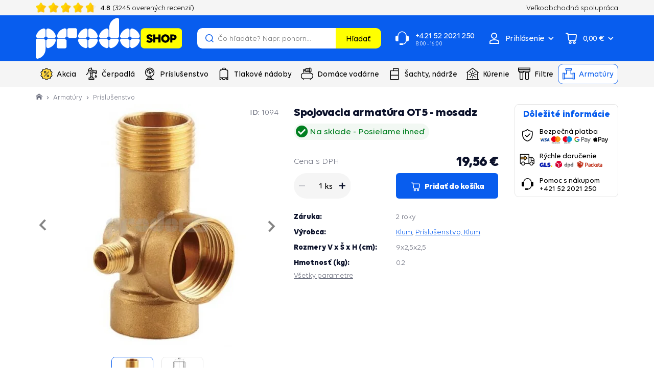

--- FILE ---
content_type: text/html; charset=UTF-8
request_url: https://www.prodoshop.sk/spojovacia-armatura-ot5-mosadz
body_size: 27341
content:

<!DOCTYPE html>
<!--[if IE 8]><html class="no-js lt-ie9" lang="sk"><![endif]-->
<!--[if gt IE 8]><!-->
<html class="no-js" lang="sk"><!--<![endif]-->
<head>
    <meta charset="utf-8"/>
    <meta http-equiv="X-UA-Compatible" content="IE=edge">
    <meta name="viewport" content="width=device-width, initial-scale=1">
<link
        rel="preload" as="image"
        fetchpriority="high"
        href="https://cdn.prodoshop.cloud/buxus/images/cache/eshop.product_gallery_475x475/fotogaleria/katalog_produktov/armatury_1/prislusenstvo/spojovacia_armatura-ot5-mosadz/Armatura_OT5_-_NEW_1.png.webp"
        imagesrcset="https://cdn.prodoshop.cloud/buxus/images/cache/eshop.product_gallery_370x370/fotogaleria/katalog_produktov/armatury_1/prislusenstvo/spojovacia_armatura-ot5-mosadz/Armatura_OT5_-_NEW_1.png.webp 370w,
                                     https://cdn.prodoshop.cloud/buxus/images/cache/eshop.product_gallery_475x475/fotogaleria/katalog_produktov/armatury_1/prislusenstvo/spojovacia_armatura-ot5-mosadz/Armatura_OT5_-_NEW_1.png.webp 475w,
                                     https://cdn.prodoshop.cloud/buxus/images/cache/eshop.product_gallery_555x555/fotogaleria/katalog_produktov/armatury_1/prislusenstvo/spojovacia_armatura-ot5-mosadz/Armatura_OT5_-_NEW_1.png.webp 555w,
                                     https://cdn.prodoshop.cloud/buxus/images/cache/eshop.product_gallery_740x740/fotogaleria/katalog_produktov/armatury_1/prislusenstvo/spojovacia_armatura-ot5-mosadz/Armatura_OT5_-_NEW_1.png.webp 740w,
                                     https://cdn.prodoshop.cloud/buxus/images/cache/eshop.product_gallery_950x950/fotogaleria/katalog_produktov/armatury_1/prislusenstvo/spojovacia_armatura-ot5-mosadz/Armatura_OT5_-_NEW_1.png.webp 950w,
                                     https://cdn.prodoshop.cloud/buxus/images/cache/eshop.product_gallery_1110x1110/fotogaleria/katalog_produktov/armatury_1/prislusenstvo/spojovacia_armatura-ot5-mosadz/Armatura_OT5_-_NEW_1.png.webp 1110w"
        imagesizes="(min-width: 1400px) 555px, (min-width: 992px) 475px, (min-width: 768px) 345px, (min-width: 410px) 370px, calc(100vw - 40px)">

    <link rel="preload" href="https://cdn.prodoshop.cloud/buxus/assets/build/fonts/Volte/Volte-Bold.woff2" as="font" type="font/woff2" crossorigin="anonymous">
    <link rel="preload" href="https://cdn.prodoshop.cloud/buxus/assets/build/fonts/Volte/Volte-Regular.woff2" as="font" type="font/woff2" crossorigin="anonymous">
    <link rel="preload" href="https://cdn.prodoshop.cloud/buxus/assets/build/fonts/Volte/Volte-Medium.woff2" as="font" type="font/woff2" crossorigin="anonymous">
    <link rel="preload" href="https://cdn.prodoshop.cloud/buxus/assets/build/fonts/prodoshop-icons/prodoshop-icons.woff?v=13" as="font" type="font/woff2" crossorigin="anonymous">




<link rel="preconnect" href="https://www.googletagmanager.com">
<link rel="preconnect" href="https://d2dpiwfhf3tz0r.cloudfront.net">
<link rel="preconnect" href="https://ekomi-srr.s3.eu-central-1.amazonaws.com">
<link rel="preconnect" href="https://alog.ui42.sk">

    <title>Spojovacia armatúra OT5 - mosadz | Prodoshop.sk</title>

    <link media="all" type="text/css" rel="stylesheet" href="https://www.prodoshop.sk/buxus/assets/build/css/style.css?v=9a52d830923e45b4fb2a5ecade3f48a3">

    <meta name="Generator" content="BUXUS">
    <meta name="author" content="">
    <meta name="designer" content="ui42 s.r.o">
    <meta name="facebook-domain-verification" content="894pz81gxn5zprh8uvvil5tjmpji7i">
    <meta name="google-site-verification" content="sqxoGrSdRLYHPVWUJTRJkyWqWrScwsKjBfU7WXBBEz8">
    <meta name="msvalidate.01" content="4C62F533CD7FAEC1D8A5ABD275D221C2">

<link rel="icon" type="image/png" href="/favicon-96x96.png" sizes="96x96" />
<link rel="icon" type="image/svg+xml" href="/favicon.svg" />
<link rel="shortcut icon" href="/favicon.ico" />
<link rel="apple-touch-icon" sizes="180x180" href="/apple-touch-icon.png" />
<meta name="apple-mobile-web-app-title" content="Prodoshop" />
<link rel="manifest" href="/site.webmanifest" />
<meta name="theme-color" content="#FFFFFF">



<script type="text/javascript">
            window.ga4ImplementationVersion = "basic";
            window.ga4ForgetCookie = false
            var dataLayer = dataLayer || [];dataLayer.push({"page_id":1094,"page_type_id":34,"pageType":"eshop_product","currencyCode":"EUR","lang":"sk"});dataLayer.push({"event":"productDetails","ecommerce":{"value":19.557,"currency":"EUR","detail":{"actionField":{"action":"detail"},"products":[{"name":"Spojovacia armat\u00fara OT5 - mosadz","id":1094,"price":19.557,"currency":"EUR","quantity":1,"brand":"","category":"Armat\u00fary\/Pr\u00edslu\u0161enstvo","recsysSource":"natural"}]}}});dataLayer.push({"ecommerce":null});dataLayer.push({"event":"view_item","ecommerce":{"value":19.557,"currency":"EUR","items":[{"item_name":"Spojovacia armat\u00fara OT5 - mosadz","item_id":1094,"price":19.557,"currency":"EUR","quantity":1,"item_brand":"","item_category":"Armat\u00fary","item_category2":"Pr\u00edslu\u0161enstvo","recsysSource":"natural"}]}});
</script>
<!-- Google Tag Manager -->
    <script>(function(w,d,s,l,i){w[l]=w[l]||[];w[l].push({'gtm.start':new Date().getTime(),event:'gtm.js'});var f=d.getElementsByTagName(s)[0],j=d.createElement(s);j.async=true;j.src="https://p.prodoshop.sk/6iairirhzq.js?"+i;f.parentNode.insertBefore(j,f);})(window,document,'script','dataLayer','as3x=GB5VNT0%2FRDUhMl4mIlQfXENUWVQNHFQRAxUMHRoaBhFfCQM%3D');</script>
    <!-- End Google Tag Manager -->


<meta name="robots" content="index, follow" />
<script type="application/ld+json">{"@context":"https:\/\/schema.org","@graph":[{"@type":"BreadcrumbList","itemListElement":[{"@type":"ListItem","position":1,"item":{"@type":"Thing","name":"Hlavná stránka","@id":"https:\/\/www.prodoshop.sk\/"}},{"@type":"ListItem","position":2,"item":{"@type":"Thing","name":"Armatúry","@id":"https:\/\/www.prodoshop.sk\/armatury"}},{"@type":"ListItem","position":3,"item":{"@type":"Thing","name":"Príslušenstvo","@id":"https:\/\/www.prodoshop.sk\/prislusenstvo"}}]},{"@type":"Product","name":"Spojovacia armatúra OT5 - mosadz","url":"https:\/\/www.prodoshop.sk\/spojovacia-armatura-ot5-mosadz","offers":{"@type":"Offer","price":"19.56","priceCurrency":"EUR","url":"https:\/\/www.prodoshop.sk\/spojovacia-armatura-ot5-mosadz","availability":"https:\/\/schema.org\/InStock","shippingDetails":{"@type":"OfferShippingDetails","shippingRate":{"@type":"MonetaryAmount","currency":"EUR","value":5},"shippingDestination":{"@type":"DefinedRegion","name":"Slovensko"},"deliveryTime":{"@type":"ShippingDeliveryTime","minValue":2,"maxValue":5,"unitCode":"d"}},"hasMerchantReturnPolicy":{"@type":"MerchantReturnPolicy","returnPolicyCategory":"https:\/\/schema.org\/MerchantReturnFiniteReturnWindow","merchantReturnDays":30,"returnMethod":"https:\/\/schema.org\/ReturnByMail","returnFees":"https:\/\/schema.org\/ReturnFees"}},"description":"&lt;p&gt;Náhradný diel.&lt;\/p&gt;","image":"https:\/\/cdn.prodoshop.cloud\/buxus\/images\/fotogaleria\/katalog_produktov\/armatury_1\/prislusenstvo\/spojovacia_armatura-ot5-mosadz\/Armatura_OT5_-_NEW_1.png","category":"Armatúry\/Príslušenstvo","productID":1094,"gtin13":"8592480007478","sku":"8592480007478","brand":{"@type":"Brand","name":"Prodoshop"}},{"@type":"WebPage","url":"https:\/\/www.prodoshop.sk\/spojovacia-armatura-ot5-mosadz","breadcrumb":{"@id":"https:\/\/www.prodoshop.sk\/spojovacia-armatura-ot5-mosadz\/#breadcrumb"},"publisher":{"@id":"https:\/\/www.prodoshop.sk\/spojovacia-armatura-ot5-mosadz\/#organization"},"hasPart":{"@type":"FAQPage","url":"https:\/\/www.prodoshop.sk\/spojovacia-armatura-ot5-mosadz\/questions","mainEntity":[{"@type":"Question","acceptedAnswer":{"@type":"Answer"}}]},"@id":"https:\/\/www.prodoshop.sk\/spojovacia-armatura-ot5-mosadz\/#webpage"}]}</script>

<link rel="canonical" href="https://www.prodoshop.sk/spojovacia-armatura-ot5-mosadz"/>

<link rel="alternate" hreflang="sk" href="https://www.prodoshop.sk/spojovacia-armatura-ot5-mosadz" />
<link rel="alternate" hreflang="cs" href="https://www.prodoshop.cz/spojovaci-armatura-ot5-mosaz" />
<link rel="alternate" hreflang="hu" href="https://www.prodoshop.hu/csatlakozo-idom-ot5-sargarez" />
<link rel="alternate" hreflang="ro" href="https://www.prodoshop.ro/racord-de-conectare-ot5-alama" />
<link rel="alternate" hreflang="x-default" href="https://www.prodoshop.sk/spojovacia-armatura-ot5-mosadz" />

<meta property="og:title" content="Spojovacia armatúra OT5 - mosadz">
<meta property="og:type" content="product">
<meta property="og:description" content="">
<meta property="og:url" content="https://www.prodoshop.sk/spojovacia-armatura-ot5-mosadz">
<meta property="og:locale" content="sk">
<meta property="og:image" content="https://cdn.prodoshop.cloud/buxus/images/fotogaleria/katalog_produktov/armatury_1/prislusenstvo/spojovacia_armatura-ot5-mosadz/Armatura_OT5_-_NEW_1.png">


<!--PAGE_ID: 1094 -->

    </head>
<body class="
             
             
    "
      data-owl-nav-prev-label="Predchádzajúce"
      data-owl-nav-next-label="Nasledujúce"
>
<!-- Google Tag Manager (noscript) -->
        <noscript><iframe src="https://p.prodoshop.sk/ns.html?id=GTM-TPH6TK" height="0" width="0" style="display:none;visibility:hidden"></iframe></noscript>
        <!-- End Google Tag Manager (noscript) -->
    
    
            <script type="text/javascript">
                ;(function(p,l,o,w,i,n,g){
                    if(!p[i]){
                        p.GlobalSnowplowNamespace=p.GlobalSnowplowNamespace||[];
                        p.GlobalSnowplowNamespace.push(i);
                        p[i]=function(){
                            (p[i].q=p[i].q||[]).push(arguments)
                        };
                        p[i].q=p[i].q||[];
                        n=l.createElement(o);
                        g=l.getElementsByTagName(o)[0];
                        n.async=1;
                        n.src=w;
                        g.parentNode.insertBefore(n,g)
                    }
                } (window,document,"script","//d70shl7vidtft.cloudfront.net/ecmtr-2.4.2.js","ecotrack"));
                window.ecotrack("newTracker", "cf", "d2dpiwfhf3tz0r.cloudfront.net", {
                    /* Initialise a tracker */
                    appId: "prodoshopsk"
                });
                window.ecotrack("setUserIdFromLocation", "ecmid");
                window.ecotrack("trackPageView");
            </script>
        



<header class="site-header js-site-header">
    <div class="site-header__inner js-site-header-inner">
        <nav class="top-navbar">
            <div class="top-navbar__inner">
                <div class="top-navbar__container container">
                    <div class="top-navbar__container-inner">
                        <div class="top-navbar__col top-navbar__col--banner-wrapper">
                            <div class="top-navbar-banner-carousel js-top-navbar-banner-carousel owl-carousel">
                                                                    <div
                                        class="top-navbar-banner-carousel__item top-navbar-banner-carousel__item--phone-number js-top-navbar-banner-carousel-item">
                                        <a href="tel:+421 52 2021 250"
                                           class="top-navbar-banner top-navbar-banner--phone-number">
                                            <i class="icon icon-call-center"></i>
                                            <span class="top-navbar-banner__inner">
                                                +421 52 2021 250
                                                                                                    <small>8:00 - 16:00</small>
                                                                                            </span>
                                        </a>
                                    </div>
                                                                <div
                                    class="top-navbar-banner-carousel__item top-navbar-banner-carousel__item--ekomi-reviews js-ekomi-reviews-custom-widget js-top-navbar-banner-carousel-item js-ekomi-reviews-custom-widget-initialized">
                                    <div class="top-navbar-banner top-navbar-banner--ekomi-reviews">
                                        <div class="top-navbar-banner__inner">
                                            <div class="product-rating product-rating--top-navbar-banner">
                                                <div class="product-rating__stars-wrapper">
                                                    <div class="product-rating__stars-wrapper-inner">
                                                        <span
                                                            class="product-rating__stars product-rating__stars--base"></span>
                                                        <span
                                                            class="product-rating__stars product-rating__stars--actual js-ekomi-reviews-custom-widget-stars"
                                                            style="width: 96%;">
                                                        </span>
                                                    </div>
                                                </div>
                                                <div class="product-rating__rating">
                                                    <span class="js-ekomi-reviews-custom-widget-rating">4.8</span>
                                                    <span class="hidden-sm hidden-md hidden-lg">/5</span>
                                                </div>

                                                <div class="product-rating__count">
                                                    (<span class="js-ekomi-reviews-custom-widget-count">3245</span> overených recenzií)
                                                </div>
                                            </div>
                                        </div>
                                    </div>
                                </div>
                                                                    <div class="top-navbar-banner-carousel__item js-top-navbar-banner-carousel-item">
                                        <div class="top-navbar-banner">
                                            <i class="icon icon-thick-circle"></i>
                                            <span class="top-navbar-banner__inner">
                                                20 rokov skúseností s vodotechnikou
                                            </span>
                                        </div>
                                    </div>
                                                                    <div class="top-navbar-banner-carousel__item js-top-navbar-banner-carousel-item">
                                        <div class="top-navbar-banner">
                                            <i class="icon icon-thick-circle"></i>
                                            <span class="top-navbar-banner__inner">
                                                Vlastný sklad, výroba, servisné centrum čerpadiel
                                            </span>
                                        </div>
                                    </div>
                                                                    <div class="top-navbar-banner-carousel__item js-top-navbar-banner-carousel-item">
                                        <div class="top-navbar-banner">
                                            <i class="icon icon-thick-circle"></i>
                                            <span class="top-navbar-banner__inner">
                                                VIP karta, extra záruka, darčeky k vybraným produktom
                                            </span>
                                        </div>
                                    </div>
                                                            </div>
                        </div>
                                                    <div class="top-navbar__col top-navbar__col--menu-wrapper">
                                <ul class="top-navbar-menu">
                                                                                                                    <li class="top-navbar-menu__item">
                                                                                            <a href="https://www.prodoshop.sk/velkoobchodna-spolupraca" class="top-navbar-menu-item">
                                                                                                                <span
                                                                class="top-navbar-menu-item__label">Veľkoobchodná spolupráca</span>
                                                                                                            </a>
                                                                                    </li>
                                                                    </ul>
                            </div>
                                            </div>
                </div>
            </div>
        </nav>
        <nav class="main-navbar">
            <div class="main-navbar__inner">
                <div class="main-navbar__header js-main-navbar-header">
                    <div class="main-navbar__container container">
                        <div class="main-navbar__header-inner row eq-height">
                            <div class="main-navbar__col main-navbar__col--logo col-xs-6 col-sm-2 col-lg-2">
                                <div class="site-logo site-logo--header">
            <a href="https://www.prodoshop.sk/"
           title="Prejsť na hlavnú stránku" class="site-logo__inner">
                                                    <img class="site-logo__img"
                         alt="Logo www.prodoshop.sk"
                         width="150" height="42"
                                                      src="https://cdn.prodoshop.cloud/buxus/images/image_668caa3d8ee007.svg"
                                            />
                            </a>
    </div>
                            </div>
                            <div class="main-navbar__col main-navbar__col--utils col-xs-6 col-sm-10 col-lg-10">
                                <ul class="main-navbar-utils">
                                    
                                                                            <li class="main-navbar-utils__item main-navbar-utils__item--search-form">
                                            <div class="main-navbar-search-form-wrapper collapse"
                                                 id="js-main-navbar-search-form-wrapper">
                                                <div class="main-navbar-search-form-wrapper__inner">
                                                    <form id="header-search" role="search" method="get" action="https://www.prodoshop.sk/vysledky-vyhladavania"
      class="search-form js-search-form form" data-search-suggest-active-tab="products">
    <div class="search-form__field-wrapper">
    <input type="search" data-searchurl="search?=" autocomplete="off" class="search-form__field js-search-form-field"
           value="" name="term"
           data-suggest-url="https://www.prodoshop.sk/search-suggest"
           placeholder="Čo hľadáte? Napr. ponorné čerpadlo"
           title="začnite písať a stlačte enter pre vyhľadanie">
        <button type="button" class="search-form__clear-btn js-search-form-clear-btn"
                title="Vymazať">Vymazať        </button>
    </div>
    <button type="submit" class="search-form__submit">
        Hľadať    </button>
</form>                                                </div>
                                            </div>
                                            <button type="button"
                                                    class="main-navbar-utils__util-btn main-navbar-utils__util-btn--search"
                                                    data-toggle="collapse"
                                                    data-target="#js-main-navbar-search-form-wrapper"
                                                    id="main-navbar-search-form-toggle"
                                                    title="Hľadať">
                                                <span class="main-navbar-utils__util-btn-label">Hľadať</span>
                                            </button>
                                        </li>
                                                                                                                <li class="main-navbar-utils__item main-navbar-utils__item--contact">
                                            <a href="tel:+421 52 2021 250"
                                               class="main-navbar-utils__util-btn main-navbar-utils__util-btn--contact">
                                            <span>
                                                +421 52 2021 250
                                                                                                    <small>8:00 - 16:00</small>
                                                                                            </span>
                                            </a>
                                        </li>
                                                                                                                <li class="main-navbar-utils__item main-navbar-utils__item--auth">
                                                                                        <div id="authentication-varnish-wrapper">
                                                <div class="customer-zone-user-menu-dropdown-wrapper dropdown">
            <button type="button"
                class="main-navbar-utils__util-btn main-navbar-utils__util-btn--user js-customer-zone-user-menu-dropdown-toggle dropdown-toggle"
                data-toggle="dropdown"
                title="Prihlásiť sa">
            <span class="main-navbar-utils__util-btn-label">Prihlásenie</span>
        </button>
        <div
            class="customer-zone-user-menu-dropdown customer-zone-user-menu-dropdown--login-form js-customer-zone-user-menu-dropdown dropdown-menu">
            <div class="customer-zone-user-menu-dropdown__inner">
                <button type="button"
                        class="customer-zone-user-menu-dropdown__close-btn js-customer-zone-user-menu-dropdown-close-btn">Zatvoriť</button>
                <div class="customer-zone-mini-login" id="js-customer-zone-mini-login">
                    <div class="customer-zone-mini-login__header">
                        <strong class="customer-zone-mini-login__title">
                            Prihlásenie                        </strong>
                    </div>
                    <div class="customer-zone-mini-login__body">
                        <div class="customer-zone-mini-login__form-wrapper">
                            <form class="authentication-page-form authentication-page-form--login form js-browser-form-validation" novalidate
      id="prodoshop_login_form_form"
      action="https://www.prodoshop.sk/prihlasenie"
      method="post"
      enctype="application/x-www-form-urlencoded">
        <div class="form__body form__body--with-bg">
                <fieldset class="form-fieldset">
                            <div class="form-fieldset__item col-xs-12">
                    <label
    class="form-field js-form-field"
    >
                        <input name="user_login" value=""
                            id="user_login"                                                       class="form-field__input js-form-field-input"
                           placeholder=""
                           type="email"
                           
                           required
                           
                                                   
                        
                    >
                                        <span class="form-field__label">Email: <mark>*</mark></span>
        <span class="form-field__icon-wrapper"></span>
    <span class="invalid-feedback js-invalid-feedback">
        
    </span>
    </label>

                </div>
                                        <div class="form-fieldset__item col-xs-12">
                    <label
    class="form-field form-field--password js-form-field"
    >
    <input name="user_password" value=""
            id="user_password"                       class="form-field__input js-form-field-input"
           placeholder=""
           type="password"
           required
           
           
                   
        
    >
    <span class="form-field__label">Heslo: <mark>*</mark></span>
    <span class="form-field__icon-wrapper"><button type="button" class="form-field__show-password-btn js-form-field-show-password-btn" title="Zobraziť heslo">Zobraziť heslo</button></span>
    <span class="invalid-feedback js-invalid-feedback">
        
    </span>
</label>

                    <a href="https://www.prodoshop.sk/zabudnute-heslo"
                       class="form-link">
                        Zabudli ste heslo?                    </a>
                </div>
                        
        </fieldset>
    </div>
    <div class="form__footer">
        <div class="form__cta-wrapper">
            <button
    class="form-cta"
     id="prodoshop_login_form"         name="prodoshop_login_form"
    value="Prihlásiť sa"
    type="submit"
    
    >
        <span>Prihlásiť sa</span>
</button>

        </div>
        <input type="hidden" name="redirect" value=""
       class=""
        id="redirect"        >

        
        <input type="hidden" name="_token" value="G5STpu84fyLUL2n568JMW8S0kjQz149qFjQmVCTw">
    </div>
</form>

                        </div>
                        <div class="customer-zone-mini-login__cta-wrapper">
                            <a href="https://www.prodoshop.sk/registracia"
                               class="form-cta form-cta--full-width form-cta--secondary form-cta--large">Registrácia</a>
                        </div>
                    </div>
                </div>
            </div>
        </div>
    </div>                                            </div>
                                                                                    </li>
                                                                                                                <li class="main-navbar-utils__item main-navbar-utils__item--minicart">
                                                                                        <div id="mini-cart-varnish-wrapper">
                                                <div class="minicart-dropdown js-minicart-dropdown">
    <a href="https://www.prodoshop.sk/nakupny-kosik"
            class="main-navbar-utils__util-btn main-navbar-utils__util-btn--cart minicart-dropdown-toggle dropdown-toggle  js-minicart-toggle"
            id="minicart-toggle"
            title="Košík">
        <span class="main-navbar-utils__util-btn-label js-minicart-price">
            0,00 €
        </span>
        <span class="minicart-dropdown-toggle__count">
            <span class="minicart-pulse"></span>
            <span class="minicart-circle js-minicart-dropdown-count">0</span>
        </span>
    </a>
    <div class="minicart dropdown-menu js-minicart  minicart--empty"
         aria-labelledby="minicart-toggle" id="minicart-dropdown">
            <div class="minicart__body">
            <div class="minicart__alert">
            <strong>Váš košík je prázdny</strong>
        </div>
    </div>
<input type="hidden" name="change_amount_command_url" value="https://www.prodoshop.sk/buxus/eshop/cart/command?command=change-amount"/>

    </div>
</div>

                                            </div>
                                                                                    </li>
                                                                        <li class="main-navbar-utils__item main-navbar-utils__item--sidebar-toggle">
                                        <button type="button" class="main-navbar-toggle navbar-toggle js-sidebar-toggle"
                                                title="Otvoriť menu">
                                            <span class="icon-bar icon-bar--top"></span>
                                            <span class="icon-bar icon-bar--middle"></span>
                                            <span class="icon-bar icon-bar--bottom"></span>
                                        </button>
                                    </li>
                                </ul>
                            </div>
                        </div>
                    </div>
                </div>
                <div class="main-navbar__body">
                    <div class="main-navbar__container container">
                        <div class="row">
                            <div class="main-navbar__menu-wrapper col-xs-12">
                                <ul class="main-navbar-menu js-main-navbar-menu">
    <li class="main-navbar-menu__item js-main-navbar-menu-item menu-link-highlighted main-navbar-menu__item--dropdown"
    data-menu-item-id="116709"
    style=""
>
    <div class="main-navbar-menu__item-link-and-toggle-wrapper">
        <a href="https://www.prodoshop.sk/vodotechnika-v-akcii" class="main-navbar-menu__item-link">
                            <div class="main-navbar-menu__item-icon-wrapper">
                                            <img
                            src="data:image/svg+xml,%3Csvg%20xmlns%3D%22http%3A%2F%2Fwww.w3.org%2F2000%2Fsvg%22%20viewBox%3D%220%200%2024%2024%22%3E%3C%2Fsvg%3E"
                            width="24" height="24"
                            data-src="https://cdn.prodoshop.cloud/buxus/images/cache/header.main_navbar_menu_item/image_25673b49eb283e4.svg"
                            class="main-navbar-menu__item-icon lazy"
                            alt=""/>
                                    </div>
                        <span class="main-navbar-menu__item-label">Akcia</span>
        </a>
                    <button class="main-navbar-menu__item-toggle js-dropdown-navbar-link">
                <span
                    class="main-navbar-menu__item-toggle-label main-navbar-menu__item-toggle-label--inactive">Viac</span>
                <span
                    class="main-navbar-menu__item-toggle-label main-navbar-menu__item-toggle-label--active">Menej</span>
            </button>
            </div>
            <nav class="dropdown-navbar collapse js-dropdown-navbar">
            <div class="dropdown-navbar__inner">
                <div class="dropdown-navbar__body">
                    
                    <div class="dropdown-navbar__col dropdown-navbar__col--menu-wrapper">
    <nav class="dropdown-navbar-col">
                    <div class="dropdown-navbar-col__header">
                <div class="dropdown-navbar-col__title">Čerpadlá v akcii</div>
            </div>
                <div class="dropdown-navbar-col__body">
            <ul class="dropdown-navbar-menu ">
                                                        <li class="dropdown-navbar-menu__item">
                        <a href="https://www.prodoshop.sk/cerpadla-s-predlzenou-zarukou-3-roky" class="dropdown-navbar-menu-item">
                            <div class="dropdown-navbar-menu-item__img-wrapper">
                                                                    <img src="https://cdn.prodoshop.cloud/buxus/images/cache/header.dropdown_navbar_menu_item/no-image.png.webp"
                                         width="40" height="40"
                                         data-src="https://cdn.prodoshop.cloud/buxus/images/cache/header.dropdown_navbar_menu_item/image_22361fc3d91523b7.jpeg.webp"
                                         data-srcset="https://cdn.prodoshop.cloud/buxus/images/cache/header.dropdown_navbar_menu_item/image_22361fc3d91523b7.jpeg.webp 1x, https://cdn.prodoshop.cloud/buxus/images/cache/header.dropdown_navbar_menu_item@2x/image_22361fc3d91523b7.jpeg.webp 2x, https://cdn.prodoshop.cloud/buxus/images/cache/header.dropdown_navbar_menu_item@3x/image_22361fc3d91523b7.jpeg.webp 3x"
                                         class="dropdown-navbar-menu-item__img lazy" alt="Čerpadlá so zárukou 3 roky">
                                                            </div>
                            <div class="dropdown-navbar-menu-item__label">
                                Čerpadlá so zárukou 3 roky
                            </div>
                        </a>
                    </li>
                                                        <li class="dropdown-navbar-menu__item">
                        <a href="https://www.prodoshop.sk/cerpadla-s-predlzenou-zarukou-4-roky" class="dropdown-navbar-menu-item">
                            <div class="dropdown-navbar-menu-item__img-wrapper">
                                                                    <img src="https://cdn.prodoshop.cloud/buxus/images/cache/header.dropdown_navbar_menu_item/no-image.png.webp"
                                         width="40" height="40"
                                         data-src="https://cdn.prodoshop.cloud/buxus/images/cache/header.dropdown_navbar_menu_item/image_2236165246c718b7.jpeg.webp"
                                         data-srcset="https://cdn.prodoshop.cloud/buxus/images/cache/header.dropdown_navbar_menu_item/image_2236165246c718b7.jpeg.webp 1x, https://cdn.prodoshop.cloud/buxus/images/cache/header.dropdown_navbar_menu_item@2x/image_2236165246c718b7.jpeg.webp 2x, https://cdn.prodoshop.cloud/buxus/images/cache/header.dropdown_navbar_menu_item@3x/image_2236165246c718b7.jpeg.webp 3x"
                                         class="dropdown-navbar-menu-item__img lazy" alt="Čerpadlá so zárukou 4 roky">
                                                            </div>
                            <div class="dropdown-navbar-menu-item__label">
                                Čerpadlá so zárukou 4 roky
                            </div>
                        </a>
                    </li>
                                                        <li class="dropdown-navbar-menu__item">
                        <a href="https://www.prodoshop.sk/cerpadla?flags=vip_card" class="dropdown-navbar-menu-item">
                            <div class="dropdown-navbar-menu-item__img-wrapper">
                                                            </div>
                            <div class="dropdown-navbar-menu-item__label">
                                Čerpadlá s VIP kartou
                            </div>
                        </a>
                    </li>
                                                        <li class="dropdown-navbar-menu__item">
                        <a href="https://www.prodoshop.sk/cerpadla?flags=free_delivery" class="dropdown-navbar-menu-item">
                            <div class="dropdown-navbar-menu-item__img-wrapper">
                                                            </div>
                            <div class="dropdown-navbar-menu-item__label">
                                Čerpadlá s dopravou zadarmo
                            </div>
                        </a>
                    </li>
                            </ul>
        </div>
    </nav>
</div>
<div class="dropdown-navbar__col dropdown-navbar__col--menu-wrapper">
    <nav class="dropdown-navbar-col">
                    <div class="dropdown-navbar-col__header">
                <div class="dropdown-navbar-col__title">Domáce vodárne v akcii</div>
            </div>
                <div class="dropdown-navbar-col__body">
            <ul class="dropdown-navbar-menu ">
                                                        <li class="dropdown-navbar-menu__item">
                        <a href="https://www.prodoshop.sk/domace-vodarne-so-zarukou-3-roky" class="dropdown-navbar-menu-item">
                            <div class="dropdown-navbar-menu-item__img-wrapper">
                                                                    <img src="https://cdn.prodoshop.cloud/buxus/images/cache/header.dropdown_navbar_menu_item/no-image.png.webp"
                                         width="40" height="40"
                                         data-src="https://cdn.prodoshop.cloud/buxus/images/cache/header.dropdown_navbar_menu_item/image_223616e7f443f117.jpeg.webp"
                                         data-srcset="https://cdn.prodoshop.cloud/buxus/images/cache/header.dropdown_navbar_menu_item/image_223616e7f443f117.jpeg.webp 1x, https://cdn.prodoshop.cloud/buxus/images/cache/header.dropdown_navbar_menu_item@2x/image_223616e7f443f117.jpeg.webp 2x, https://cdn.prodoshop.cloud/buxus/images/cache/header.dropdown_navbar_menu_item@3x/image_223616e7f443f117.jpeg.webp 3x"
                                         class="dropdown-navbar-menu-item__img lazy" alt="Domáce vodárne so zárukou 3 roky">
                                                            </div>
                            <div class="dropdown-navbar-menu-item__label">
                                Domáce vodárne so zárukou 3 roky
                            </div>
                        </a>
                    </li>
                                                        <li class="dropdown-navbar-menu__item">
                        <a href="https://www.prodoshop.sk/domace-vodarne-so-zarukou-4-roky" class="dropdown-navbar-menu-item">
                            <div class="dropdown-navbar-menu-item__img-wrapper">
                                                                    <img src="https://cdn.prodoshop.cloud/buxus/images/cache/header.dropdown_navbar_menu_item/no-image.png.webp"
                                         width="40" height="40"
                                         data-src="https://cdn.prodoshop.cloud/buxus/images/cache/header.dropdown_navbar_menu_item/image_2236165242b6dd8a.jpeg.webp"
                                         data-srcset="https://cdn.prodoshop.cloud/buxus/images/cache/header.dropdown_navbar_menu_item/image_2236165242b6dd8a.jpeg.webp 1x, https://cdn.prodoshop.cloud/buxus/images/cache/header.dropdown_navbar_menu_item@2x/image_2236165242b6dd8a.jpeg.webp 2x, https://cdn.prodoshop.cloud/buxus/images/cache/header.dropdown_navbar_menu_item@3x/image_2236165242b6dd8a.jpeg.webp 3x"
                                         class="dropdown-navbar-menu-item__img lazy" alt="Domáce vodárne so zárukou 4 roky">
                                                            </div>
                            <div class="dropdown-navbar-menu-item__label">
                                Domáce vodárne so zárukou 4 roky
                            </div>
                        </a>
                    </li>
                                                        <li class="dropdown-navbar-menu__item">
                        <a href="https://www.prodoshop.sk/domace-vodarne?flags=vip_card" class="dropdown-navbar-menu-item">
                            <div class="dropdown-navbar-menu-item__img-wrapper">
                                                            </div>
                            <div class="dropdown-navbar-menu-item__label">
                                Vodárne s VIP kartou
                            </div>
                        </a>
                    </li>
                                                        <li class="dropdown-navbar-menu__item">
                        <a href="https://www.prodoshop.sk/domace-vodarne?flags=free_delivery" class="dropdown-navbar-menu-item">
                            <div class="dropdown-navbar-menu-item__img-wrapper">
                                                            </div>
                            <div class="dropdown-navbar-menu-item__label">
                                Vodárne s dopravou zadarmo
                            </div>
                        </a>
                    </li>
                            </ul>
        </div>
    </nav>
</div>

                    
                </div>
            </div>
        </nav>
    </li>
<li class="main-navbar-menu__item js-main-navbar-menu-item  main-navbar-menu__item--dropdown"
    data-menu-item-id="100272"
    style=""
>
    <div class="main-navbar-menu__item-link-and-toggle-wrapper">
        <a href="https://www.prodoshop.sk/cerpadla" class="main-navbar-menu__item-link">
                            <div class="main-navbar-menu__item-icon-wrapper">
                                            <i class="main-navbar-menu__item-icon icon icon-assortment-pump"></i>
                                    </div>
                        <span class="main-navbar-menu__item-label">Čerpadlá</span>
        </a>
                    <button class="main-navbar-menu__item-toggle js-dropdown-navbar-link">
                <span
                    class="main-navbar-menu__item-toggle-label main-navbar-menu__item-toggle-label--inactive">Viac</span>
                <span
                    class="main-navbar-menu__item-toggle-label main-navbar-menu__item-toggle-label--active">Menej</span>
            </button>
            </div>
            <nav class="dropdown-navbar collapse js-dropdown-navbar">
            <div class="dropdown-navbar__inner">
                <div class="dropdown-navbar__body">
                    
                    <div class="dropdown-navbar__col dropdown-navbar__col--menu-wrapper">
    <nav class="dropdown-navbar-col">
                    <div class="dropdown-navbar-col__header">
                <div class="dropdown-navbar-col__title">Typ čerpadla</div>
            </div>
                <div class="dropdown-navbar-col__body">
            <ul class="dropdown-navbar-menu ">
                                                        <li class="dropdown-navbar-menu__item">
                        <a href="https://www.prodoshop.sk/ponorne-cerpadla-na-vodu" class="dropdown-navbar-menu-item">
                            <div class="dropdown-navbar-menu-item__img-wrapper">
                                                                    <img src="https://cdn.prodoshop.cloud/buxus/images/cache/header.dropdown_navbar_menu_item/no-image.png.webp"
                                         width="40" height="40"
                                         data-src="https://cdn.prodoshop.cloud/buxus/images/cache/header.dropdown_navbar_menu_item/imageedit_130_4616996458.jpg.webp"
                                         data-srcset="https://cdn.prodoshop.cloud/buxus/images/cache/header.dropdown_navbar_menu_item/imageedit_130_4616996458.jpg.webp 1x, https://cdn.prodoshop.cloud/buxus/images/cache/header.dropdown_navbar_menu_item@2x/imageedit_130_4616996458.jpg.webp 2x, https://cdn.prodoshop.cloud/buxus/images/cache/header.dropdown_navbar_menu_item@3x/imageedit_130_4616996458.jpg.webp 3x"
                                         class="dropdown-navbar-menu-item__img lazy" alt="Ponorné čerpadlá na vodu">
                                                            </div>
                            <div class="dropdown-navbar-menu-item__label">
                                Ponorné čerpadlá na vodu
                            </div>
                        </a>
                    </li>
                                                        <li class="dropdown-navbar-menu__item">
                        <a href="https://www.prodoshop.sk/ponorne-cerpadla-kalove" class="dropdown-navbar-menu-item">
                            <div class="dropdown-navbar-menu-item__img-wrapper">
                                                                    <img src="https://cdn.prodoshop.cloud/buxus/images/cache/header.dropdown_navbar_menu_item/no-image.png.webp"
                                         width="40" height="40"
                                         data-src="https://cdn.prodoshop.cloud/buxus/images/cache/header.dropdown_navbar_menu_item/image_98_40_v1.jpeg.webp"
                                         data-srcset="https://cdn.prodoshop.cloud/buxus/images/cache/header.dropdown_navbar_menu_item/image_98_40_v1.jpeg.webp 1x, https://cdn.prodoshop.cloud/buxus/images/cache/header.dropdown_navbar_menu_item@2x/image_98_40_v1.jpeg.webp 2x, https://cdn.prodoshop.cloud/buxus/images/cache/header.dropdown_navbar_menu_item@3x/image_98_40_v1.jpeg.webp 3x"
                                         class="dropdown-navbar-menu-item__img lazy" alt="Ponorné čerpadlá kalové">
                                                            </div>
                            <div class="dropdown-navbar-menu-item__label">
                                Ponorné čerpadlá kalové
                            </div>
                        </a>
                    </li>
                                                        <li class="dropdown-navbar-menu__item">
                        <a href="https://www.prodoshop.sk/vretenove-cerpadla" class="dropdown-navbar-menu-item">
                            <div class="dropdown-navbar-menu-item__img-wrapper">
                                                                    <img src="https://cdn.prodoshop.cloud/buxus/images/cache/header.dropdown_navbar_menu_item/no-image.png.webp"
                                         width="40" height="40"
                                         data-src="https://cdn.prodoshop.cloud/buxus/images/cache/header.dropdown_navbar_menu_item/image_24157_40_v1.jpeg.webp"
                                         data-srcset="https://cdn.prodoshop.cloud/buxus/images/cache/header.dropdown_navbar_menu_item/image_24157_40_v1.jpeg.webp 1x, https://cdn.prodoshop.cloud/buxus/images/cache/header.dropdown_navbar_menu_item@2x/image_24157_40_v1.jpeg.webp 2x, https://cdn.prodoshop.cloud/buxus/images/cache/header.dropdown_navbar_menu_item@3x/image_24157_40_v1.jpeg.webp 3x"
                                         class="dropdown-navbar-menu-item__img lazy" alt="Vretenové čerpadlá">
                                                            </div>
                            <div class="dropdown-navbar-menu-item__label">
                                Vretenové čerpadlá
                            </div>
                        </a>
                    </li>
                                                        <li class="dropdown-navbar-menu__item">
                        <a href="https://www.prodoshop.sk/samonasavacie-cerpadla-na-vodu" class="dropdown-navbar-menu-item">
                            <div class="dropdown-navbar-menu-item__img-wrapper">
                                                                    <img src="https://cdn.prodoshop.cloud/buxus/images/cache/header.dropdown_navbar_menu_item/no-image.png.webp"
                                         width="40" height="40"
                                         data-src="https://cdn.prodoshop.cloud/buxus/images/cache/header.dropdown_navbar_menu_item/image_108_40_v1.jpeg.webp"
                                         data-srcset="https://cdn.prodoshop.cloud/buxus/images/cache/header.dropdown_navbar_menu_item/image_108_40_v1.jpeg.webp 1x, https://cdn.prodoshop.cloud/buxus/images/cache/header.dropdown_navbar_menu_item@2x/image_108_40_v1.jpeg.webp 2x, https://cdn.prodoshop.cloud/buxus/images/cache/header.dropdown_navbar_menu_item@3x/image_108_40_v1.jpeg.webp 3x"
                                         class="dropdown-navbar-menu-item__img lazy" alt="Samonasávacie čerpadlá na vodu">
                                                            </div>
                            <div class="dropdown-navbar-menu-item__label">
                                Samonasávacie čerpadlá na vodu
                            </div>
                        </a>
                    </li>
                                                        <li class="dropdown-navbar-menu__item">
                        <a href="https://www.prodoshop.sk/samonasavacie-cerpadla-kalove" class="dropdown-navbar-menu-item">
                            <div class="dropdown-navbar-menu-item__img-wrapper">
                                                                    <img src="https://cdn.prodoshop.cloud/buxus/images/cache/header.dropdown_navbar_menu_item/no-image.png.webp"
                                         width="40" height="40"
                                         data-src="https://cdn.prodoshop.cloud/buxus/images/cache/header.dropdown_navbar_menu_item/image_223679b4e51ba490.png.webp"
                                         data-srcset="https://cdn.prodoshop.cloud/buxus/images/cache/header.dropdown_navbar_menu_item/image_223679b4e51ba490.png.webp 1x, https://cdn.prodoshop.cloud/buxus/images/cache/header.dropdown_navbar_menu_item@2x/image_223679b4e51ba490.png.webp 2x, https://cdn.prodoshop.cloud/buxus/images/cache/header.dropdown_navbar_menu_item@3x/image_223679b4e51ba490.png.webp 3x"
                                         class="dropdown-navbar-menu-item__img lazy" alt="Samonasávacie čerpadlá kalové">
                                                            </div>
                            <div class="dropdown-navbar-menu-item__label">
                                Samonasávacie čerpadlá kalové
                            </div>
                        </a>
                    </li>
                                                        <li class="dropdown-navbar-menu__item">
                        <a href="https://www.prodoshop.sk/zahradne-cerpadla" class="dropdown-navbar-menu-item">
                            <div class="dropdown-navbar-menu-item__img-wrapper">
                                                                    <img src="https://cdn.prodoshop.cloud/buxus/images/cache/header.dropdown_navbar_menu_item/no-image.png.webp"
                                         width="40" height="40"
                                         data-src="https://cdn.prodoshop.cloud/buxus/images/cache/header.dropdown_navbar_menu_item/image_223682b97057472f.png.webp"
                                         data-srcset="https://cdn.prodoshop.cloud/buxus/images/cache/header.dropdown_navbar_menu_item/image_223682b97057472f.png.webp 1x, https://cdn.prodoshop.cloud/buxus/images/cache/header.dropdown_navbar_menu_item@2x/image_223682b97057472f.png.webp 2x, https://cdn.prodoshop.cloud/buxus/images/cache/header.dropdown_navbar_menu_item@3x/image_223682b97057472f.png.webp 3x"
                                         class="dropdown-navbar-menu-item__img lazy" alt="Záhradné čerpadlá">
                                                            </div>
                            <div class="dropdown-navbar-menu-item__label">
                                Záhradné čerpadlá
                            </div>
                        </a>
                    </li>
                                                        <li class="dropdown-navbar-menu__item">
                        <a href="https://www.prodoshop.sk/benzinove-cerpadla-na-vodu" class="dropdown-navbar-menu-item">
                            <div class="dropdown-navbar-menu-item__img-wrapper">
                                                                    <img src="https://cdn.prodoshop.cloud/buxus/images/cache/header.dropdown_navbar_menu_item/no-image.png.webp"
                                         width="40" height="40"
                                         data-src="https://cdn.prodoshop.cloud/buxus/images/cache/header.dropdown_navbar_menu_item/image_96_40_v1.jpeg.webp"
                                         data-srcset="https://cdn.prodoshop.cloud/buxus/images/cache/header.dropdown_navbar_menu_item/image_96_40_v1.jpeg.webp 1x, https://cdn.prodoshop.cloud/buxus/images/cache/header.dropdown_navbar_menu_item@2x/image_96_40_v1.jpeg.webp 2x, https://cdn.prodoshop.cloud/buxus/images/cache/header.dropdown_navbar_menu_item@3x/image_96_40_v1.jpeg.webp 3x"
                                         class="dropdown-navbar-menu-item__img lazy" alt="Benzínové čerpadlá na vodu">
                                                            </div>
                            <div class="dropdown-navbar-menu-item__label">
                                Benzínové čerpadlá na vodu
                            </div>
                        </a>
                    </li>
                                                        <li class="dropdown-navbar-menu__item">
                        <a href="https://www.prodoshop.sk/bazenove-cerpadla" class="dropdown-navbar-menu-item">
                            <div class="dropdown-navbar-menu-item__img-wrapper">
                                                                    <img src="https://cdn.prodoshop.cloud/buxus/images/cache/header.dropdown_navbar_menu_item/no-image.png.webp"
                                         width="40" height="40"
                                         data-src="https://cdn.prodoshop.cloud/buxus/images/cache/header.dropdown_navbar_menu_item/image_2236818f9c618fe8.png.webp"
                                         data-srcset="https://cdn.prodoshop.cloud/buxus/images/cache/header.dropdown_navbar_menu_item/image_2236818f9c618fe8.png.webp 1x, https://cdn.prodoshop.cloud/buxus/images/cache/header.dropdown_navbar_menu_item@2x/image_2236818f9c618fe8.png.webp 2x, https://cdn.prodoshop.cloud/buxus/images/cache/header.dropdown_navbar_menu_item@3x/image_2236818f9c618fe8.png.webp 3x"
                                         class="dropdown-navbar-menu-item__img lazy" alt="Bazénové čerpadlá">
                                                            </div>
                            <div class="dropdown-navbar-menu-item__label">
                                Bazénové čerpadlá
                            </div>
                        </a>
                    </li>
                                                        <li class="dropdown-navbar-menu__item">
                        <a href="https://www.prodoshop.sk/obehove-cerpadla" class="dropdown-navbar-menu-item">
                            <div class="dropdown-navbar-menu-item__img-wrapper">
                                                                    <img src="https://cdn.prodoshop.cloud/buxus/images/cache/header.dropdown_navbar_menu_item/no-image.png.webp"
                                         width="40" height="40"
                                         data-src="https://cdn.prodoshop.cloud/buxus/images/cache/header.dropdown_navbar_menu_item/image_223655359b321fba.png.webp"
                                         data-srcset="https://cdn.prodoshop.cloud/buxus/images/cache/header.dropdown_navbar_menu_item/image_223655359b321fba.png.webp 1x, https://cdn.prodoshop.cloud/buxus/images/cache/header.dropdown_navbar_menu_item@2x/image_223655359b321fba.png.webp 2x, https://cdn.prodoshop.cloud/buxus/images/cache/header.dropdown_navbar_menu_item@3x/image_223655359b321fba.png.webp 3x"
                                         class="dropdown-navbar-menu-item__img lazy" alt="Obehové čerpadlá">
                                                            </div>
                            <div class="dropdown-navbar-menu-item__label">
                                Obehové čerpadlá
                            </div>
                        </a>
                    </li>
                                                        <li class="dropdown-navbar-menu__item">
                        <a href="https://www.prodoshop.sk/cirkulacne-cerpadla" class="dropdown-navbar-menu-item">
                            <div class="dropdown-navbar-menu-item__img-wrapper">
                                                                    <img src="https://cdn.prodoshop.cloud/buxus/images/cache/header.dropdown_navbar_menu_item/no-image.png.webp"
                                         width="40" height="40"
                                         data-src="https://cdn.prodoshop.cloud/buxus/images/cache/header.dropdown_navbar_menu_item/image_223655366670eb31.png.webp"
                                         data-srcset="https://cdn.prodoshop.cloud/buxus/images/cache/header.dropdown_navbar_menu_item/image_223655366670eb31.png.webp 1x, https://cdn.prodoshop.cloud/buxus/images/cache/header.dropdown_navbar_menu_item@2x/image_223655366670eb31.png.webp 2x, https://cdn.prodoshop.cloud/buxus/images/cache/header.dropdown_navbar_menu_item@3x/image_223655366670eb31.png.webp 3x"
                                         class="dropdown-navbar-menu-item__img lazy" alt="Cirkulačné čerpadlá">
                                                            </div>
                            <div class="dropdown-navbar-menu-item__label">
                                Cirkulačné čerpadlá
                            </div>
                        </a>
                    </li>
                                                        <li class="dropdown-navbar-menu__item">
                        <a href="https://www.prodoshop.sk/rucne-cerpadla-a-rucne-pumpy" class="dropdown-navbar-menu-item">
                            <div class="dropdown-navbar-menu-item__img-wrapper">
                                                                    <img src="https://cdn.prodoshop.cloud/buxus/images/cache/header.dropdown_navbar_menu_item/no-image.png.webp"
                                         width="40" height="40"
                                         data-src="https://cdn.prodoshop.cloud/buxus/images/cache/header.dropdown_navbar_menu_item/image_109_40_v1.jpeg.webp"
                                         data-srcset="https://cdn.prodoshop.cloud/buxus/images/cache/header.dropdown_navbar_menu_item/image_109_40_v1.jpeg.webp 1x, https://cdn.prodoshop.cloud/buxus/images/cache/header.dropdown_navbar_menu_item@2x/image_109_40_v1.jpeg.webp 2x, https://cdn.prodoshop.cloud/buxus/images/cache/header.dropdown_navbar_menu_item@3x/image_109_40_v1.jpeg.webp 3x"
                                         class="dropdown-navbar-menu-item__img lazy" alt="Ručné čerpadlá a ručné pumpy">
                                                            </div>
                            <div class="dropdown-navbar-menu-item__label">
                                Ručné čerpadlá a ručné pumpy
                            </div>
                        </a>
                    </li>
                                                        <li class="dropdown-navbar-menu__item">
                        <a href="https://www.prodoshop.sk/cerpadla-na-olej" class="dropdown-navbar-menu-item">
                            <div class="dropdown-navbar-menu-item__img-wrapper">
                                                                    <img src="https://cdn.prodoshop.cloud/buxus/images/cache/header.dropdown_navbar_menu_item/no-image.png.webp"
                                         width="40" height="40"
                                         data-src="https://cdn.prodoshop.cloud/buxus/images/cache/header.dropdown_navbar_menu_item/imageedit_3_7411617479.jpg.webp"
                                         data-srcset="https://cdn.prodoshop.cloud/buxus/images/cache/header.dropdown_navbar_menu_item/imageedit_3_7411617479.jpg.webp 1x, https://cdn.prodoshop.cloud/buxus/images/cache/header.dropdown_navbar_menu_item@2x/imageedit_3_7411617479.jpg.webp 2x, https://cdn.prodoshop.cloud/buxus/images/cache/header.dropdown_navbar_menu_item@3x/imageedit_3_7411617479.jpg.webp 3x"
                                         class="dropdown-navbar-menu-item__img lazy" alt="Čerpadlá na olej">
                                                            </div>
                            <div class="dropdown-navbar-menu-item__label">
                                Čerpadlá na olej
                            </div>
                        </a>
                    </li>
                                                        <li class="dropdown-navbar-menu__item">
                        <a href="https://www.prodoshop.sk/davkovacie-cerpadla" class="dropdown-navbar-menu-item">
                            <div class="dropdown-navbar-menu-item__img-wrapper">
                                                                    <img src="https://cdn.prodoshop.cloud/buxus/images/cache/header.dropdown_navbar_menu_item/no-image.png.webp"
                                         width="40" height="40"
                                         data-src="https://cdn.prodoshop.cloud/buxus/images/cache/header.dropdown_navbar_menu_item/image_223658da31bb2e4f.jpeg.webp"
                                         data-srcset="https://cdn.prodoshop.cloud/buxus/images/cache/header.dropdown_navbar_menu_item/image_223658da31bb2e4f.jpeg.webp 1x, https://cdn.prodoshop.cloud/buxus/images/cache/header.dropdown_navbar_menu_item@2x/image_223658da31bb2e4f.jpeg.webp 2x, https://cdn.prodoshop.cloud/buxus/images/cache/header.dropdown_navbar_menu_item@3x/image_223658da31bb2e4f.jpeg.webp 3x"
                                         class="dropdown-navbar-menu-item__img lazy" alt="Dávkovacie čerpadlá">
                                                            </div>
                            <div class="dropdown-navbar-menu-item__label">
                                Dávkovacie čerpadlá
                            </div>
                        </a>
                    </li>
                                                        <li class="dropdown-navbar-menu__item">
                        <a href="https://www.prodoshop.sk/vibracne-cerpadla" class="dropdown-navbar-menu-item">
                            <div class="dropdown-navbar-menu-item__img-wrapper">
                                                                    <img src="https://cdn.prodoshop.cloud/buxus/images/cache/header.dropdown_navbar_menu_item/no-image.png.webp"
                                         width="40" height="40"
                                         data-src="https://cdn.prodoshop.cloud/buxus/images/cache/header.dropdown_navbar_menu_item/image_38015_40_v1.png.webp"
                                         data-srcset="https://cdn.prodoshop.cloud/buxus/images/cache/header.dropdown_navbar_menu_item/image_38015_40_v1.png.webp 1x, https://cdn.prodoshop.cloud/buxus/images/cache/header.dropdown_navbar_menu_item@2x/image_38015_40_v1.png.webp 2x, https://cdn.prodoshop.cloud/buxus/images/cache/header.dropdown_navbar_menu_item@3x/image_38015_40_v1.png.webp 3x"
                                         class="dropdown-navbar-menu-item__img lazy" alt="Vibračné čerpadlá">
                                                            </div>
                            <div class="dropdown-navbar-menu-item__label">
                                Vibračné čerpadlá
                            </div>
                        </a>
                    </li>
                            </ul>
        </div>
    </nav>
</div>
<div class="dropdown-navbar__col dropdown-navbar__col--menu-wrapper">
    <nav class="dropdown-navbar-col">
                    <div class="dropdown-navbar-col__header">
                <div class="dropdown-navbar-col__title">Extra výhodné ponuky</div>
            </div>
                <div class="dropdown-navbar-col__body">
            <ul class="dropdown-navbar-menu ">
                                                        <li class="dropdown-navbar-menu__item">
                        <a href="https://www.prodoshop.sk/cerpadla-s-predlzenou-zarukou-3-roky" class="dropdown-navbar-menu-item">
                            <div class="dropdown-navbar-menu-item__img-wrapper">
                                                                    <img src="https://cdn.prodoshop.cloud/buxus/images/cache/header.dropdown_navbar_menu_item/no-image.png.webp"
                                         width="40" height="40"
                                         data-src="https://cdn.prodoshop.cloud/buxus/images/cache/header.dropdown_navbar_menu_item/image_22361fc3d91523b7.jpeg.webp"
                                         data-srcset="https://cdn.prodoshop.cloud/buxus/images/cache/header.dropdown_navbar_menu_item/image_22361fc3d91523b7.jpeg.webp 1x, https://cdn.prodoshop.cloud/buxus/images/cache/header.dropdown_navbar_menu_item@2x/image_22361fc3d91523b7.jpeg.webp 2x, https://cdn.prodoshop.cloud/buxus/images/cache/header.dropdown_navbar_menu_item@3x/image_22361fc3d91523b7.jpeg.webp 3x"
                                         class="dropdown-navbar-menu-item__img lazy" alt="Čerpadlá s predĺženou zárukou 3 roky">
                                                            </div>
                            <div class="dropdown-navbar-menu-item__label">
                                Čerpadlá s predĺženou zárukou 3 roky
                            </div>
                        </a>
                    </li>
                                                        <li class="dropdown-navbar-menu__item">
                        <a href="https://www.prodoshop.sk/cerpadla-s-predlzenou-zarukou-4-roky" class="dropdown-navbar-menu-item">
                            <div class="dropdown-navbar-menu-item__img-wrapper">
                                                                    <img src="https://cdn.prodoshop.cloud/buxus/images/cache/header.dropdown_navbar_menu_item/no-image.png.webp"
                                         width="40" height="40"
                                         data-src="https://cdn.prodoshop.cloud/buxus/images/cache/header.dropdown_navbar_menu_item/image_2236165246c718b7.jpeg.webp"
                                         data-srcset="https://cdn.prodoshop.cloud/buxus/images/cache/header.dropdown_navbar_menu_item/image_2236165246c718b7.jpeg.webp 1x, https://cdn.prodoshop.cloud/buxus/images/cache/header.dropdown_navbar_menu_item@2x/image_2236165246c718b7.jpeg.webp 2x, https://cdn.prodoshop.cloud/buxus/images/cache/header.dropdown_navbar_menu_item@3x/image_2236165246c718b7.jpeg.webp 3x"
                                         class="dropdown-navbar-menu-item__img lazy" alt="Čerpadlá s predĺženou zárukou 4 roky">
                                                            </div>
                            <div class="dropdown-navbar-menu-item__label">
                                Čerpadlá s predĺženou zárukou 4 roky
                            </div>
                        </a>
                    </li>
                                                        <li class="dropdown-navbar-menu__item">
                        <a href="https://www.prodoshop.sk/cerpadla-so-zavesnym-zariadenim-zadarmo" class="dropdown-navbar-menu-item">
                            <div class="dropdown-navbar-menu-item__img-wrapper">
                                                                    <img src="https://cdn.prodoshop.cloud/buxus/images/cache/header.dropdown_navbar_menu_item/no-image.png.webp"
                                         width="40" height="40"
                                         data-src="https://cdn.prodoshop.cloud/buxus/images/cache/header.dropdown_navbar_menu_item/image_2236162ace96ea67.png.webp"
                                         data-srcset="https://cdn.prodoshop.cloud/buxus/images/cache/header.dropdown_navbar_menu_item/image_2236162ace96ea67.png.webp 1x, https://cdn.prodoshop.cloud/buxus/images/cache/header.dropdown_navbar_menu_item@2x/image_2236162ace96ea67.png.webp 2x, https://cdn.prodoshop.cloud/buxus/images/cache/header.dropdown_navbar_menu_item@3x/image_2236162ace96ea67.png.webp 3x"
                                         class="dropdown-navbar-menu-item__img lazy" alt="Čerpadlá so závesným zariadením zadarmo">
                                                            </div>
                            <div class="dropdown-navbar-menu-item__label">
                                Čerpadlá so závesným zariadením zadarmo
                            </div>
                        </a>
                    </li>
                            </ul>
        </div>
    </nav>
</div>
<div class="dropdown-navbar__col dropdown-navbar__col--menu-wrapper">
    <nav class="dropdown-navbar-col">
                    <div class="dropdown-navbar-col__header">
                <div class="dropdown-navbar-col__title">Najobľúbenejšie príslušenstvo</div>
            </div>
                <div class="dropdown-navbar-col__body">
            <ul class="dropdown-navbar-menu ">
                                                        <li class="dropdown-navbar-menu__item">
                        <a href="https://www.prodoshop.sk/tlakove-nadoby" class="dropdown-navbar-menu-item">
                            <div class="dropdown-navbar-menu-item__img-wrapper">
                                                                    <img src="https://cdn.prodoshop.cloud/buxus/images/cache/header.dropdown_navbar_menu_item/no-image.png.webp"
                                         width="40" height="40"
                                         data-src="https://cdn.prodoshop.cloud/buxus/images/cache/header.dropdown_navbar_menu_item/image_223644ba5d85ad30.png.webp"
                                         data-srcset="https://cdn.prodoshop.cloud/buxus/images/cache/header.dropdown_navbar_menu_item/image_223644ba5d85ad30.png.webp 1x, https://cdn.prodoshop.cloud/buxus/images/cache/header.dropdown_navbar_menu_item@2x/image_223644ba5d85ad30.png.webp 2x, https://cdn.prodoshop.cloud/buxus/images/cache/header.dropdown_navbar_menu_item@3x/image_223644ba5d85ad30.png.webp 3x"
                                         class="dropdown-navbar-menu-item__img lazy" alt="Tlakové nádoby">
                                                            </div>
                            <div class="dropdown-navbar-menu-item__label">
                                Tlakové nádoby
                            </div>
                        </a>
                    </li>
                                                        <li class="dropdown-navbar-menu__item">
                        <a href="https://www.prodoshop.sk/vodarenske-sety" class="dropdown-navbar-menu-item">
                            <div class="dropdown-navbar-menu-item__img-wrapper">
                                                                    <img src="https://cdn.prodoshop.cloud/buxus/images/cache/header.dropdown_navbar_menu_item/no-image.png.webp"
                                         width="40" height="40"
                                         data-src="https://cdn.prodoshop.cloud/buxus/images/cache/header.dropdown_navbar_menu_item/image_223659a92b803cbd.png.webp"
                                         data-srcset="https://cdn.prodoshop.cloud/buxus/images/cache/header.dropdown_navbar_menu_item/image_223659a92b803cbd.png.webp 1x, https://cdn.prodoshop.cloud/buxus/images/cache/header.dropdown_navbar_menu_item@2x/image_223659a92b803cbd.png.webp 2x, https://cdn.prodoshop.cloud/buxus/images/cache/header.dropdown_navbar_menu_item@3x/image_223659a92b803cbd.png.webp 3x"
                                         class="dropdown-navbar-menu-item__img lazy" alt="Vodárenské sety">
                                                            </div>
                            <div class="dropdown-navbar-menu-item__label">
                                Vodárenské sety
                            </div>
                        </a>
                    </li>
                                                        <li class="dropdown-navbar-menu__item">
                        <a href="https://www.prodoshop.sk/predlzenia-kabla" class="dropdown-navbar-menu-item">
                            <div class="dropdown-navbar-menu-item__img-wrapper">
                                                                    <img src="https://cdn.prodoshop.cloud/buxus/images/cache/header.dropdown_navbar_menu_item/no-image.png.webp"
                                         width="40" height="40"
                                         data-src="https://cdn.prodoshop.cloud/buxus/images/cache/header.dropdown_navbar_menu_item/image_24236_40_v1.jpeg.webp"
                                         data-srcset="https://cdn.prodoshop.cloud/buxus/images/cache/header.dropdown_navbar_menu_item/image_24236_40_v1.jpeg.webp 1x, https://cdn.prodoshop.cloud/buxus/images/cache/header.dropdown_navbar_menu_item@2x/image_24236_40_v1.jpeg.webp 2x, https://cdn.prodoshop.cloud/buxus/images/cache/header.dropdown_navbar_menu_item@3x/image_24236_40_v1.jpeg.webp 3x"
                                         class="dropdown-navbar-menu-item__img lazy" alt="Predĺženia kábla">
                                                            </div>
                            <div class="dropdown-navbar-menu-item__label">
                                Predĺženia kábla
                            </div>
                        </a>
                    </li>
                                                        <li class="dropdown-navbar-menu__item">
                        <a href="https://www.prodoshop.sk/ovladacie-jednotky" class="dropdown-navbar-menu-item">
                            <div class="dropdown-navbar-menu-item__img-wrapper">
                                                                    <img src="https://cdn.prodoshop.cloud/buxus/images/cache/header.dropdown_navbar_menu_item/no-image.png.webp"
                                         width="40" height="40"
                                         data-src="https://cdn.prodoshop.cloud/buxus/images/cache/header.dropdown_navbar_menu_item/image_1613_40_v1.png.webp"
                                         data-srcset="https://cdn.prodoshop.cloud/buxus/images/cache/header.dropdown_navbar_menu_item/image_1613_40_v1.png.webp 1x, https://cdn.prodoshop.cloud/buxus/images/cache/header.dropdown_navbar_menu_item@2x/image_1613_40_v1.png.webp 2x, https://cdn.prodoshop.cloud/buxus/images/cache/header.dropdown_navbar_menu_item@3x/image_1613_40_v1.png.webp 3x"
                                         class="dropdown-navbar-menu-item__img lazy" alt="Ovládacie jednotky">
                                                            </div>
                            <div class="dropdown-navbar-menu-item__label">
                                Ovládacie jednotky
                            </div>
                        </a>
                    </li>
                                                        <li class="dropdown-navbar-menu__item">
                        <a href="https://www.prodoshop.sk/dezinfekcia-studni-vrtov-nadrzi" class="dropdown-navbar-menu-item">
                            <div class="dropdown-navbar-menu-item__img-wrapper">
                                                                    <img src="https://cdn.prodoshop.cloud/buxus/images/cache/header.dropdown_navbar_menu_item/no-image.png.webp"
                                         width="40" height="40"
                                         data-src="https://cdn.prodoshop.cloud/buxus/images/cache/header.dropdown_navbar_menu_item/image_22361669ea66e945.jpeg.webp"
                                         data-srcset="https://cdn.prodoshop.cloud/buxus/images/cache/header.dropdown_navbar_menu_item/image_22361669ea66e945.jpeg.webp 1x, https://cdn.prodoshop.cloud/buxus/images/cache/header.dropdown_navbar_menu_item@2x/image_22361669ea66e945.jpeg.webp 2x, https://cdn.prodoshop.cloud/buxus/images/cache/header.dropdown_navbar_menu_item@3x/image_22361669ea66e945.jpeg.webp 3x"
                                         class="dropdown-navbar-menu-item__img lazy" alt="Dezinfekcia studní, vrtov, nádrží">
                                                            </div>
                            <div class="dropdown-navbar-menu-item__label">
                                Dezinfekcia studní, vrtov, nádrží
                            </div>
                        </a>
                    </li>
                                                        <li class="dropdown-navbar-menu__item">
                        <a href="https://www.prodoshop.sk/hadice-pre-kalove-cerpadla" class="dropdown-navbar-menu-item">
                            <div class="dropdown-navbar-menu-item__img-wrapper">
                                                                    <img src="https://cdn.prodoshop.cloud/buxus/images/cache/header.dropdown_navbar_menu_item/no-image.png.webp"
                                         width="40" height="40"
                                         data-src="https://cdn.prodoshop.cloud/buxus/images/cache/header.dropdown_navbar_menu_item/image_223655358b88c1d8.png.webp"
                                         data-srcset="https://cdn.prodoshop.cloud/buxus/images/cache/header.dropdown_navbar_menu_item/image_223655358b88c1d8.png.webp 1x, https://cdn.prodoshop.cloud/buxus/images/cache/header.dropdown_navbar_menu_item@2x/image_223655358b88c1d8.png.webp 2x, https://cdn.prodoshop.cloud/buxus/images/cache/header.dropdown_navbar_menu_item@3x/image_223655358b88c1d8.png.webp 3x"
                                         class="dropdown-navbar-menu-item__img lazy" alt="Hadice pre kalové čerpadlá">
                                                            </div>
                            <div class="dropdown-navbar-menu-item__label">
                                Hadice pre kalové čerpadlá
                            </div>
                        </a>
                    </li>
                            </ul>
        </div>
    </nav>
</div>

                    
                </div>
            </div>
        </nav>
    </li>
<li class="main-navbar-menu__item js-main-navbar-menu-item  main-navbar-menu__item--dropdown"
    data-menu-item-id="100274"
    style=""
>
    <div class="main-navbar-menu__item-link-and-toggle-wrapper">
        <a href="https://www.prodoshop.sk/prislusenstvo-k-cerpadlam" class="main-navbar-menu__item-link">
                            <div class="main-navbar-menu__item-icon-wrapper">
                                            <i class="main-navbar-menu__item-icon icon icon-assortment-gauge"></i>
                                    </div>
                        <span class="main-navbar-menu__item-label">Príslušenstvo</span>
        </a>
                    <button class="main-navbar-menu__item-toggle js-dropdown-navbar-link">
                <span
                    class="main-navbar-menu__item-toggle-label main-navbar-menu__item-toggle-label--inactive">Viac</span>
                <span
                    class="main-navbar-menu__item-toggle-label main-navbar-menu__item-toggle-label--active">Menej</span>
            </button>
            </div>
            <nav class="dropdown-navbar collapse js-dropdown-navbar">
            <div class="dropdown-navbar__inner">
                <div class="dropdown-navbar__body">
                    
                    <div class="dropdown-navbar__col dropdown-navbar__col--menu-wrapper">
    <nav class="dropdown-navbar-col">
                <div class="dropdown-navbar-col__body">
            <ul class="dropdown-navbar-menu ">
                                                        <li class="dropdown-navbar-menu__item">
                        <a href="https://www.prodoshop.sk/sachty-na-studnu" class="dropdown-navbar-menu-item">
                            <div class="dropdown-navbar-menu-item__img-wrapper">
                                                                    <img src="https://cdn.prodoshop.cloud/buxus/images/cache/header.dropdown_navbar_menu_item/no-image.png.webp"
                                         width="40" height="40"
                                         data-src="https://cdn.prodoshop.cloud/buxus/images/cache/header.dropdown_navbar_menu_item/image_22362d924cad9763.png.webp"
                                         data-srcset="https://cdn.prodoshop.cloud/buxus/images/cache/header.dropdown_navbar_menu_item/image_22362d924cad9763.png.webp 1x, https://cdn.prodoshop.cloud/buxus/images/cache/header.dropdown_navbar_menu_item@2x/image_22362d924cad9763.png.webp 2x, https://cdn.prodoshop.cloud/buxus/images/cache/header.dropdown_navbar_menu_item@3x/image_22362d924cad9763.png.webp 3x"
                                         class="dropdown-navbar-menu-item__img lazy" alt="Šachty na studňu">
                                                            </div>
                            <div class="dropdown-navbar-menu-item__label">
                                Šachty na studňu
                            </div>
                        </a>
                    </li>
                                                        <li class="dropdown-navbar-menu__item">
                        <a href="https://www.prodoshop.sk/tlakove-nadoby" class="dropdown-navbar-menu-item">
                            <div class="dropdown-navbar-menu-item__img-wrapper">
                                                                    <img src="https://cdn.prodoshop.cloud/buxus/images/cache/header.dropdown_navbar_menu_item/no-image.png.webp"
                                         width="40" height="40"
                                         data-src="https://cdn.prodoshop.cloud/buxus/images/cache/header.dropdown_navbar_menu_item/image_223644ba5d85ad30.png.webp"
                                         data-srcset="https://cdn.prodoshop.cloud/buxus/images/cache/header.dropdown_navbar_menu_item/image_223644ba5d85ad30.png.webp 1x, https://cdn.prodoshop.cloud/buxus/images/cache/header.dropdown_navbar_menu_item@2x/image_223644ba5d85ad30.png.webp 2x, https://cdn.prodoshop.cloud/buxus/images/cache/header.dropdown_navbar_menu_item@3x/image_223644ba5d85ad30.png.webp 3x"
                                         class="dropdown-navbar-menu-item__img lazy" alt="Tlakové nádoby">
                                                            </div>
                            <div class="dropdown-navbar-menu-item__label">
                                Tlakové nádoby
                            </div>
                        </a>
                    </li>
                                                        <li class="dropdown-navbar-menu__item">
                        <a href="https://www.prodoshop.sk/vaky-a-priruby-do-tlakovych-nadob" class="dropdown-navbar-menu-item">
                            <div class="dropdown-navbar-menu-item__img-wrapper">
                                                                    <img src="https://cdn.prodoshop.cloud/buxus/images/cache/header.dropdown_navbar_menu_item/no-image.png.webp"
                                         width="40" height="40"
                                         data-src="https://cdn.prodoshop.cloud/buxus/images/cache/header.dropdown_navbar_menu_item/image_8701_40_v1.jpeg.webp"
                                         data-srcset="https://cdn.prodoshop.cloud/buxus/images/cache/header.dropdown_navbar_menu_item/image_8701_40_v1.jpeg.webp 1x, https://cdn.prodoshop.cloud/buxus/images/cache/header.dropdown_navbar_menu_item@2x/image_8701_40_v1.jpeg.webp 2x, https://cdn.prodoshop.cloud/buxus/images/cache/header.dropdown_navbar_menu_item@3x/image_8701_40_v1.jpeg.webp 3x"
                                         class="dropdown-navbar-menu-item__img lazy" alt="Vaky a príruby do tlakových nádob">
                                                            </div>
                            <div class="dropdown-navbar-menu-item__label">
                                Vaky a príruby do tlakových nádob
                            </div>
                        </a>
                    </li>
                                                        <li class="dropdown-navbar-menu__item">
                        <a href="https://www.prodoshop.sk/vodarenske-sety" class="dropdown-navbar-menu-item">
                            <div class="dropdown-navbar-menu-item__img-wrapper">
                                                                    <img src="https://cdn.prodoshop.cloud/buxus/images/cache/header.dropdown_navbar_menu_item/no-image.png.webp"
                                         width="40" height="40"
                                         data-src="https://cdn.prodoshop.cloud/buxus/images/cache/header.dropdown_navbar_menu_item/image_223659a92b803cbd.png.webp"
                                         data-srcset="https://cdn.prodoshop.cloud/buxus/images/cache/header.dropdown_navbar_menu_item/image_223659a92b803cbd.png.webp 1x, https://cdn.prodoshop.cloud/buxus/images/cache/header.dropdown_navbar_menu_item@2x/image_223659a92b803cbd.png.webp 2x, https://cdn.prodoshop.cloud/buxus/images/cache/header.dropdown_navbar_menu_item@3x/image_223659a92b803cbd.png.webp 3x"
                                         class="dropdown-navbar-menu-item__img lazy" alt="Vodárenské sety">
                                                            </div>
                            <div class="dropdown-navbar-menu-item__label">
                                Vodárenské sety
                            </div>
                        </a>
                    </li>
                                                        <li class="dropdown-navbar-menu__item">
                        <a href="https://www.prodoshop.sk/zalozne-zdroje-k-obehovym-cerpadlam" class="dropdown-navbar-menu-item">
                            <div class="dropdown-navbar-menu-item__img-wrapper">
                                                                    <img src="https://cdn.prodoshop.cloud/buxus/images/cache/header.dropdown_navbar_menu_item/no-image.png.webp"
                                         width="40" height="40"
                                         data-src="https://cdn.prodoshop.cloud/buxus/images/cache/header.dropdown_navbar_menu_item/image_39594_40_v1.jpeg.webp"
                                         data-srcset="https://cdn.prodoshop.cloud/buxus/images/cache/header.dropdown_navbar_menu_item/image_39594_40_v1.jpeg.webp 1x, https://cdn.prodoshop.cloud/buxus/images/cache/header.dropdown_navbar_menu_item@2x/image_39594_40_v1.jpeg.webp 2x, https://cdn.prodoshop.cloud/buxus/images/cache/header.dropdown_navbar_menu_item@3x/image_39594_40_v1.jpeg.webp 3x"
                                         class="dropdown-navbar-menu-item__img lazy" alt="Záložné zdroje k obehovým čerpadlám">
                                                            </div>
                            <div class="dropdown-navbar-menu-item__label">
                                Záložné zdroje k obehovým čerpadlám
                            </div>
                        </a>
                    </li>
                                                        <li class="dropdown-navbar-menu__item">
                        <a href="https://www.prodoshop.sk/spatne-klapky-na-vodu-do-studne" class="dropdown-navbar-menu-item">
                            <div class="dropdown-navbar-menu-item__img-wrapper">
                                                                    <img src="https://cdn.prodoshop.cloud/buxus/images/cache/header.dropdown_navbar_menu_item/no-image.png.webp"
                                         width="40" height="40"
                                         data-src="https://cdn.prodoshop.cloud/buxus/images/cache/header.dropdown_navbar_menu_item/image_22365a6531f8bea4.png.webp"
                                         data-srcset="https://cdn.prodoshop.cloud/buxus/images/cache/header.dropdown_navbar_menu_item/image_22365a6531f8bea4.png.webp 1x, https://cdn.prodoshop.cloud/buxus/images/cache/header.dropdown_navbar_menu_item@2x/image_22365a6531f8bea4.png.webp 2x, https://cdn.prodoshop.cloud/buxus/images/cache/header.dropdown_navbar_menu_item@3x/image_22365a6531f8bea4.png.webp 3x"
                                         class="dropdown-navbar-menu-item__img lazy" alt="Spätné klapky na vodu do studne">
                                                            </div>
                            <div class="dropdown-navbar-menu-item__label">
                                Spätné klapky na vodu do studne
                            </div>
                        </a>
                    </li>
                                                        <li class="dropdown-navbar-menu__item">
                        <a href="https://www.prodoshop.sk/predlzenia-kabla" class="dropdown-navbar-menu-item">
                            <div class="dropdown-navbar-menu-item__img-wrapper">
                                                                    <img src="https://cdn.prodoshop.cloud/buxus/images/cache/header.dropdown_navbar_menu_item/no-image.png.webp"
                                         width="40" height="40"
                                         data-src="https://cdn.prodoshop.cloud/buxus/images/cache/header.dropdown_navbar_menu_item/image_24236_40_v1.jpeg.webp"
                                         data-srcset="https://cdn.prodoshop.cloud/buxus/images/cache/header.dropdown_navbar_menu_item/image_24236_40_v1.jpeg.webp 1x, https://cdn.prodoshop.cloud/buxus/images/cache/header.dropdown_navbar_menu_item@2x/image_24236_40_v1.jpeg.webp 2x, https://cdn.prodoshop.cloud/buxus/images/cache/header.dropdown_navbar_menu_item@3x/image_24236_40_v1.jpeg.webp 3x"
                                         class="dropdown-navbar-menu-item__img lazy" alt="Predĺženia kábla">
                                                            </div>
                            <div class="dropdown-navbar-menu-item__label">
                                Predĺženia kábla
                            </div>
                        </a>
                    </li>
                                                        <li class="dropdown-navbar-menu__item">
                        <a href="https://www.prodoshop.sk/ldpe-hadica" class="dropdown-navbar-menu-item">
                            <div class="dropdown-navbar-menu-item__img-wrapper">
                                                                    <img src="https://cdn.prodoshop.cloud/buxus/images/cache/header.dropdown_navbar_menu_item/no-image.png.webp"
                                         width="40" height="40"
                                         data-src="https://cdn.prodoshop.cloud/buxus/images/cache/header.dropdown_navbar_menu_item/image_1533_40_v1.png.webp"
                                         data-srcset="https://cdn.prodoshop.cloud/buxus/images/cache/header.dropdown_navbar_menu_item/image_1533_40_v1.png.webp 1x, https://cdn.prodoshop.cloud/buxus/images/cache/header.dropdown_navbar_menu_item@2x/image_1533_40_v1.png.webp 2x, https://cdn.prodoshop.cloud/buxus/images/cache/header.dropdown_navbar_menu_item@3x/image_1533_40_v1.png.webp 3x"
                                         class="dropdown-navbar-menu-item__img lazy" alt="LDPE hadica">
                                                            </div>
                            <div class="dropdown-navbar-menu-item__label">
                                LDPE hadica
                            </div>
                        </a>
                    </li>
                                                        <li class="dropdown-navbar-menu__item">
                        <a href="https://www.prodoshop.sk/tlakovy-potrubny-system-z-pe" class="dropdown-navbar-menu-item">
                            <div class="dropdown-navbar-menu-item__img-wrapper">
                                                                    <img src="https://cdn.prodoshop.cloud/buxus/images/cache/header.dropdown_navbar_menu_item/no-image.png.webp"
                                         width="40" height="40"
                                         data-src="https://cdn.prodoshop.cloud/buxus/images/cache/header.dropdown_navbar_menu_item/image_2236602c0dcd57c6.png.webp"
                                         data-srcset="https://cdn.prodoshop.cloud/buxus/images/cache/header.dropdown_navbar_menu_item/image_2236602c0dcd57c6.png.webp 1x, https://cdn.prodoshop.cloud/buxus/images/cache/header.dropdown_navbar_menu_item@2x/image_2236602c0dcd57c6.png.webp 2x, https://cdn.prodoshop.cloud/buxus/images/cache/header.dropdown_navbar_menu_item@3x/image_2236602c0dcd57c6.png.webp 3x"
                                         class="dropdown-navbar-menu-item__img lazy" alt="Tlakový potrubný systém z PE">
                                                            </div>
                            <div class="dropdown-navbar-menu-item__label">
                                Tlakový potrubný systém z PE
                            </div>
                        </a>
                    </li>
                            </ul>
        </div>
    </nav>
</div>
<div class="dropdown-navbar__col dropdown-navbar__col--menu-wrapper">
    <nav class="dropdown-navbar-col">
                <div class="dropdown-navbar-col__body">
            <ul class="dropdown-navbar-menu ">
                                                        <li class="dropdown-navbar-menu__item">
                        <a href="https://www.prodoshop.sk/frekvencny-menic" class="dropdown-navbar-menu-item">
                            <div class="dropdown-navbar-menu-item__img-wrapper">
                                                                    <img src="https://cdn.prodoshop.cloud/buxus/images/cache/header.dropdown_navbar_menu_item/no-image.png.webp"
                                         width="40" height="40"
                                         data-src="https://cdn.prodoshop.cloud/buxus/images/cache/header.dropdown_navbar_menu_item/image_223618abbf136ad5.jpeg.webp"
                                         data-srcset="https://cdn.prodoshop.cloud/buxus/images/cache/header.dropdown_navbar_menu_item/image_223618abbf136ad5.jpeg.webp 1x, https://cdn.prodoshop.cloud/buxus/images/cache/header.dropdown_navbar_menu_item@2x/image_223618abbf136ad5.jpeg.webp 2x, https://cdn.prodoshop.cloud/buxus/images/cache/header.dropdown_navbar_menu_item@3x/image_223618abbf136ad5.jpeg.webp 3x"
                                         class="dropdown-navbar-menu-item__img lazy" alt="Frekvenčný menič ">
                                                            </div>
                            <div class="dropdown-navbar-menu-item__label">
                                Frekvenčný menič 
                            </div>
                        </a>
                    </li>
                                                        <li class="dropdown-navbar-menu__item">
                        <a href="https://www.prodoshop.sk/ovladacie-jednotky" class="dropdown-navbar-menu-item">
                            <div class="dropdown-navbar-menu-item__img-wrapper">
                                                                    <img src="https://cdn.prodoshop.cloud/buxus/images/cache/header.dropdown_navbar_menu_item/no-image.png.webp"
                                         width="40" height="40"
                                         data-src="https://cdn.prodoshop.cloud/buxus/images/cache/header.dropdown_navbar_menu_item/image_1613_40_v1.png.webp"
                                         data-srcset="https://cdn.prodoshop.cloud/buxus/images/cache/header.dropdown_navbar_menu_item/image_1613_40_v1.png.webp 1x, https://cdn.prodoshop.cloud/buxus/images/cache/header.dropdown_navbar_menu_item@2x/image_1613_40_v1.png.webp 2x, https://cdn.prodoshop.cloud/buxus/images/cache/header.dropdown_navbar_menu_item@3x/image_1613_40_v1.png.webp 3x"
                                         class="dropdown-navbar-menu-item__img lazy" alt="Ovládacie jednotky">
                                                            </div>
                            <div class="dropdown-navbar-menu-item__label">
                                Ovládacie jednotky
                            </div>
                        </a>
                    </li>
                                                        <li class="dropdown-navbar-menu__item">
                        <a href="https://www.prodoshop.sk/ochrany-behu-na-sucho" class="dropdown-navbar-menu-item">
                            <div class="dropdown-navbar-menu-item__img-wrapper">
                                                                    <img src="https://cdn.prodoshop.cloud/buxus/images/cache/header.dropdown_navbar_menu_item/no-image.png.webp"
                                         width="40" height="40"
                                         data-src="https://cdn.prodoshop.cloud/buxus/images/cache/header.dropdown_navbar_menu_item/image_7430_40_v1.png.webp"
                                         data-srcset="https://cdn.prodoshop.cloud/buxus/images/cache/header.dropdown_navbar_menu_item/image_7430_40_v1.png.webp 1x, https://cdn.prodoshop.cloud/buxus/images/cache/header.dropdown_navbar_menu_item@2x/image_7430_40_v1.png.webp 2x, https://cdn.prodoshop.cloud/buxus/images/cache/header.dropdown_navbar_menu_item@3x/image_7430_40_v1.png.webp 3x"
                                         class="dropdown-navbar-menu-item__img lazy" alt="Ochrany behu na sucho">
                                                            </div>
                            <div class="dropdown-navbar-menu-item__label">
                                Ochrany behu na sucho
                            </div>
                        </a>
                    </li>
                                                        <li class="dropdown-navbar-menu__item">
                        <a href="https://www.prodoshop.sk/plavakove-spinace" class="dropdown-navbar-menu-item">
                            <div class="dropdown-navbar-menu-item__img-wrapper">
                                                                    <img src="https://cdn.prodoshop.cloud/buxus/images/cache/header.dropdown_navbar_menu_item/no-image.png.webp"
                                         width="40" height="40"
                                         data-src="https://cdn.prodoshop.cloud/buxus/images/cache/header.dropdown_navbar_menu_item/image_22365c3ac6acd2f2.png.webp"
                                         data-srcset="https://cdn.prodoshop.cloud/buxus/images/cache/header.dropdown_navbar_menu_item/image_22365c3ac6acd2f2.png.webp 1x, https://cdn.prodoshop.cloud/buxus/images/cache/header.dropdown_navbar_menu_item@2x/image_22365c3ac6acd2f2.png.webp 2x, https://cdn.prodoshop.cloud/buxus/images/cache/header.dropdown_navbar_menu_item@3x/image_22365c3ac6acd2f2.png.webp 3x"
                                         class="dropdown-navbar-menu-item__img lazy" alt="Plavákové spínače">
                                                            </div>
                            <div class="dropdown-navbar-menu-item__label">
                                Plavákové spínače
                            </div>
                        </a>
                    </li>
                                                        <li class="dropdown-navbar-menu__item">
                        <a href="https://www.prodoshop.sk/tlakove-spinace" class="dropdown-navbar-menu-item">
                            <div class="dropdown-navbar-menu-item__img-wrapper">
                                                                    <img src="https://cdn.prodoshop.cloud/buxus/images/cache/header.dropdown_navbar_menu_item/no-image.png.webp"
                                         width="40" height="40"
                                         data-src="https://cdn.prodoshop.cloud/buxus/images/cache/header.dropdown_navbar_menu_item/image_7428_40_v1.jpeg.webp"
                                         data-srcset="https://cdn.prodoshop.cloud/buxus/images/cache/header.dropdown_navbar_menu_item/image_7428_40_v1.jpeg.webp 1x, https://cdn.prodoshop.cloud/buxus/images/cache/header.dropdown_navbar_menu_item@2x/image_7428_40_v1.jpeg.webp 2x, https://cdn.prodoshop.cloud/buxus/images/cache/header.dropdown_navbar_menu_item@3x/image_7428_40_v1.jpeg.webp 3x"
                                         class="dropdown-navbar-menu-item__img lazy" alt="Tlakové spínače">
                                                            </div>
                            <div class="dropdown-navbar-menu-item__label">
                                Tlakové spínače
                            </div>
                        </a>
                    </li>
                                                        <li class="dropdown-navbar-menu__item">
                        <a href="https://www.prodoshop.sk/zavesne-zariadenia" class="dropdown-navbar-menu-item">
                            <div class="dropdown-navbar-menu-item__img-wrapper">
                                                                    <img src="https://cdn.prodoshop.cloud/buxus/images/cache/header.dropdown_navbar_menu_item/no-image.png.webp"
                                         width="40" height="40"
                                         data-src="https://cdn.prodoshop.cloud/buxus/images/cache/header.dropdown_navbar_menu_item/image_2236525875396819.png.webp"
                                         data-srcset="https://cdn.prodoshop.cloud/buxus/images/cache/header.dropdown_navbar_menu_item/image_2236525875396819.png.webp 1x, https://cdn.prodoshop.cloud/buxus/images/cache/header.dropdown_navbar_menu_item@2x/image_2236525875396819.png.webp 2x, https://cdn.prodoshop.cloud/buxus/images/cache/header.dropdown_navbar_menu_item@3x/image_2236525875396819.png.webp 3x"
                                         class="dropdown-navbar-menu-item__img lazy" alt="Závesné zariadenia">
                                                            </div>
                            <div class="dropdown-navbar-menu-item__label">
                                Závesné zariadenia
                            </div>
                        </a>
                    </li>
                                                        <li class="dropdown-navbar-menu__item">
                        <a href="https://www.prodoshop.sk/sacie-kose" class="dropdown-navbar-menu-item">
                            <div class="dropdown-navbar-menu-item__img-wrapper">
                                                                    <img src="https://cdn.prodoshop.cloud/buxus/images/cache/header.dropdown_navbar_menu_item/no-image.png.webp"
                                         width="40" height="40"
                                         data-src="https://cdn.prodoshop.cloud/buxus/images/cache/header.dropdown_navbar_menu_item/image_38267_40_v1.jpeg.webp"
                                         data-srcset="https://cdn.prodoshop.cloud/buxus/images/cache/header.dropdown_navbar_menu_item/image_38267_40_v1.jpeg.webp 1x, https://cdn.prodoshop.cloud/buxus/images/cache/header.dropdown_navbar_menu_item@2x/image_38267_40_v1.jpeg.webp 2x, https://cdn.prodoshop.cloud/buxus/images/cache/header.dropdown_navbar_menu_item@3x/image_38267_40_v1.jpeg.webp 3x"
                                         class="dropdown-navbar-menu-item__img lazy" alt="Sacie koše">
                                                            </div>
                            <div class="dropdown-navbar-menu-item__label">
                                Sacie koše
                            </div>
                        </a>
                    </li>
                                                        <li class="dropdown-navbar-menu__item">
                        <a href="https://www.prodoshop.sk/spojovacie-armatury" class="dropdown-navbar-menu-item">
                            <div class="dropdown-navbar-menu-item__img-wrapper">
                                                                    <img src="https://cdn.prodoshop.cloud/buxus/images/cache/header.dropdown_navbar_menu_item/no-image.png.webp"
                                         width="40" height="40"
                                         data-src="https://cdn.prodoshop.cloud/buxus/images/cache/header.dropdown_navbar_menu_item/image_223661924f68e23f.png.webp"
                                         data-srcset="https://cdn.prodoshop.cloud/buxus/images/cache/header.dropdown_navbar_menu_item/image_223661924f68e23f.png.webp 1x, https://cdn.prodoshop.cloud/buxus/images/cache/header.dropdown_navbar_menu_item@2x/image_223661924f68e23f.png.webp 2x, https://cdn.prodoshop.cloud/buxus/images/cache/header.dropdown_navbar_menu_item@3x/image_223661924f68e23f.png.webp 3x"
                                         class="dropdown-navbar-menu-item__img lazy" alt="Spojovacie armatúry">
                                                            </div>
                            <div class="dropdown-navbar-menu-item__label">
                                Spojovacie armatúry
                            </div>
                        </a>
                    </li>
                                                        <li class="dropdown-navbar-menu__item">
                        <a href="https://www.prodoshop.sk/manometre" class="dropdown-navbar-menu-item">
                            <div class="dropdown-navbar-menu-item__img-wrapper">
                                                                    <img src="https://cdn.prodoshop.cloud/buxus/images/cache/header.dropdown_navbar_menu_item/no-image.png.webp"
                                         width="40" height="40"
                                         data-src="https://cdn.prodoshop.cloud/buxus/images/cache/header.dropdown_navbar_menu_item/image_1685_40_v1.jpeg.webp"
                                         data-srcset="https://cdn.prodoshop.cloud/buxus/images/cache/header.dropdown_navbar_menu_item/image_1685_40_v1.jpeg.webp 1x, https://cdn.prodoshop.cloud/buxus/images/cache/header.dropdown_navbar_menu_item@2x/image_1685_40_v1.jpeg.webp 2x, https://cdn.prodoshop.cloud/buxus/images/cache/header.dropdown_navbar_menu_item@3x/image_1685_40_v1.jpeg.webp 3x"
                                         class="dropdown-navbar-menu-item__img lazy" alt="Manometre ">
                                                            </div>
                            <div class="dropdown-navbar-menu-item__label">
                                Manometre 
                            </div>
                        </a>
                    </li>
                            </ul>
        </div>
    </nav>
</div>
<div class="dropdown-navbar__col dropdown-navbar__col--menu-wrapper">
    <nav class="dropdown-navbar-col">
                <div class="dropdown-navbar-col__body">
            <ul class="dropdown-navbar-menu ">
                                                        <li class="dropdown-navbar-menu__item">
                        <a href="https://www.prodoshop.sk/hadice-pre-kalove-cerpadla" class="dropdown-navbar-menu-item">
                            <div class="dropdown-navbar-menu-item__img-wrapper">
                                                                    <img src="https://cdn.prodoshop.cloud/buxus/images/cache/header.dropdown_navbar_menu_item/no-image.png.webp"
                                         width="40" height="40"
                                         data-src="https://cdn.prodoshop.cloud/buxus/images/cache/header.dropdown_navbar_menu_item/image_223655358b88c1d8.png.webp"
                                         data-srcset="https://cdn.prodoshop.cloud/buxus/images/cache/header.dropdown_navbar_menu_item/image_223655358b88c1d8.png.webp 1x, https://cdn.prodoshop.cloud/buxus/images/cache/header.dropdown_navbar_menu_item@2x/image_223655358b88c1d8.png.webp 2x, https://cdn.prodoshop.cloud/buxus/images/cache/header.dropdown_navbar_menu_item@3x/image_223655358b88c1d8.png.webp 3x"
                                         class="dropdown-navbar-menu-item__img lazy" alt="Hadice pre kalové čerpadlá">
                                                            </div>
                            <div class="dropdown-navbar-menu-item__label">
                                Hadice pre kalové čerpadlá
                            </div>
                        </a>
                    </li>
                                                        <li class="dropdown-navbar-menu__item">
                        <a href="https://www.prodoshop.sk/flexi-hadice-na-vodu" class="dropdown-navbar-menu-item">
                            <div class="dropdown-navbar-menu-item__img-wrapper">
                                                                    <img src="https://cdn.prodoshop.cloud/buxus/images/cache/header.dropdown_navbar_menu_item/no-image.png.webp"
                                         width="40" height="40"
                                         data-src="https://cdn.prodoshop.cloud/buxus/images/cache/header.dropdown_navbar_menu_item/image_22365547970d324f.png.webp"
                                         data-srcset="https://cdn.prodoshop.cloud/buxus/images/cache/header.dropdown_navbar_menu_item/image_22365547970d324f.png.webp 1x, https://cdn.prodoshop.cloud/buxus/images/cache/header.dropdown_navbar_menu_item@2x/image_22365547970d324f.png.webp 2x, https://cdn.prodoshop.cloud/buxus/images/cache/header.dropdown_navbar_menu_item@3x/image_22365547970d324f.png.webp 3x"
                                         class="dropdown-navbar-menu-item__img lazy" alt="Flexi hadice na vodu">
                                                            </div>
                            <div class="dropdown-navbar-menu-item__label">
                                Flexi hadice na vodu
                            </div>
                        </a>
                    </li>
                                                        <li class="dropdown-navbar-menu__item">
                        <a href="https://www.prodoshop.sk/sacie-hadice" class="dropdown-navbar-menu-item">
                            <div class="dropdown-navbar-menu-item__img-wrapper">
                                                                    <img src="https://cdn.prodoshop.cloud/buxus/images/cache/header.dropdown_navbar_menu_item/no-image.png.webp"
                                         width="40" height="40"
                                         data-src="https://cdn.prodoshop.cloud/buxus/images/cache/header.dropdown_navbar_menu_item/image_1598_40_v1.jpeg.webp"
                                         data-srcset="https://cdn.prodoshop.cloud/buxus/images/cache/header.dropdown_navbar_menu_item/image_1598_40_v1.jpeg.webp 1x, https://cdn.prodoshop.cloud/buxus/images/cache/header.dropdown_navbar_menu_item@2x/image_1598_40_v1.jpeg.webp 2x, https://cdn.prodoshop.cloud/buxus/images/cache/header.dropdown_navbar_menu_item@3x/image_1598_40_v1.jpeg.webp 3x"
                                         class="dropdown-navbar-menu-item__img lazy" alt="Sacie hadice">
                                                            </div>
                            <div class="dropdown-navbar-menu-item__label">
                                Sacie hadice
                            </div>
                        </a>
                    </li>
                                                        <li class="dropdown-navbar-menu__item">
                        <a href="https://www.prodoshop.sk/redukcny-ventil" class="dropdown-navbar-menu-item">
                            <div class="dropdown-navbar-menu-item__img-wrapper">
                                                                    <img src="https://cdn.prodoshop.cloud/buxus/images/cache/header.dropdown_navbar_menu_item/no-image.png.webp"
                                         width="40" height="40"
                                         data-src="https://cdn.prodoshop.cloud/buxus/images/cache/header.dropdown_navbar_menu_item/image_22365646002986f1.png.webp"
                                         data-srcset="https://cdn.prodoshop.cloud/buxus/images/cache/header.dropdown_navbar_menu_item/image_22365646002986f1.png.webp 1x, https://cdn.prodoshop.cloud/buxus/images/cache/header.dropdown_navbar_menu_item@2x/image_22365646002986f1.png.webp 2x, https://cdn.prodoshop.cloud/buxus/images/cache/header.dropdown_navbar_menu_item@3x/image_22365646002986f1.png.webp 3x"
                                         class="dropdown-navbar-menu-item__img lazy" alt="Redukčný ventil s manometrom">
                                                            </div>
                            <div class="dropdown-navbar-menu-item__label">
                                Redukčný ventil s manometrom
                            </div>
                        </a>
                    </li>
                                                        <li class="dropdown-navbar-menu__item">
                        <a href="https://www.prodoshop.sk/dezinfekcia-studni-vrtov-nadrzi" class="dropdown-navbar-menu-item">
                            <div class="dropdown-navbar-menu-item__img-wrapper">
                                                                    <img src="https://cdn.prodoshop.cloud/buxus/images/cache/header.dropdown_navbar_menu_item/no-image.png.webp"
                                         width="40" height="40"
                                         data-src="https://cdn.prodoshop.cloud/buxus/images/cache/header.dropdown_navbar_menu_item/image_22361669ea66e945.jpeg.webp"
                                         data-srcset="https://cdn.prodoshop.cloud/buxus/images/cache/header.dropdown_navbar_menu_item/image_22361669ea66e945.jpeg.webp 1x, https://cdn.prodoshop.cloud/buxus/images/cache/header.dropdown_navbar_menu_item@2x/image_22361669ea66e945.jpeg.webp 2x, https://cdn.prodoshop.cloud/buxus/images/cache/header.dropdown_navbar_menu_item@3x/image_22361669ea66e945.jpeg.webp 3x"
                                         class="dropdown-navbar-menu-item__img lazy" alt="Dezinfekcia studní, vrtov, nádrží">
                                                            </div>
                            <div class="dropdown-navbar-menu-item__label">
                                Dezinfekcia studní, vrtov, nádrží
                            </div>
                        </a>
                    </li>
                                                        <li class="dropdown-navbar-menu__item">
                        <a href="https://www.prodoshop.sk/vzduchove-kompresory" class="dropdown-navbar-menu-item">
                            <div class="dropdown-navbar-menu-item__img-wrapper">
                                                                    <img src="https://cdn.prodoshop.cloud/buxus/images/cache/header.dropdown_navbar_menu_item/no-image.png.webp"
                                         width="40" height="40"
                                         data-src="https://cdn.prodoshop.cloud/buxus/images/cache/header.dropdown_navbar_menu_item/image_223669769de8bd60.png.webp"
                                         data-srcset="https://cdn.prodoshop.cloud/buxus/images/cache/header.dropdown_navbar_menu_item/image_223669769de8bd60.png.webp 1x, https://cdn.prodoshop.cloud/buxus/images/cache/header.dropdown_navbar_menu_item@2x/image_223669769de8bd60.png.webp 2x, https://cdn.prodoshop.cloud/buxus/images/cache/header.dropdown_navbar_menu_item@3x/image_223669769de8bd60.png.webp 3x"
                                         class="dropdown-navbar-menu-item__img lazy" alt="Vzduchové kompresory">
                                                            </div>
                            <div class="dropdown-navbar-menu-item__label">
                                Vzduchové kompresory
                            </div>
                        </a>
                    </li>
                                                        <li class="dropdown-navbar-menu__item">
                        <a href="https://www.prodoshop.sk/nahradne-diely-na-cerpadla" class="dropdown-navbar-menu-item">
                            <div class="dropdown-navbar-menu-item__img-wrapper">
                                                                    <img src="https://cdn.prodoshop.cloud/buxus/images/cache/header.dropdown_navbar_menu_item/no-image.png.webp"
                                         width="40" height="40"
                                         data-src="https://cdn.prodoshop.cloud/buxus/images/cache/header.dropdown_navbar_menu_item/image_111_40_v1.jpeg.webp"
                                         data-srcset="https://cdn.prodoshop.cloud/buxus/images/cache/header.dropdown_navbar_menu_item/image_111_40_v1.jpeg.webp 1x, https://cdn.prodoshop.cloud/buxus/images/cache/header.dropdown_navbar_menu_item@2x/image_111_40_v1.jpeg.webp 2x, https://cdn.prodoshop.cloud/buxus/images/cache/header.dropdown_navbar_menu_item@3x/image_111_40_v1.jpeg.webp 3x"
                                         class="dropdown-navbar-menu-item__img lazy" alt="Náhradné diely na čerpadlá">
                                                            </div>
                            <div class="dropdown-navbar-menu-item__label">
                                Náhradné diely na čerpadlá
                            </div>
                        </a>
                    </li>
                                                        <li class="dropdown-navbar-menu__item">
                        <a href="https://www.prodoshop.sk/ostatne" class="dropdown-navbar-menu-item">
                            <div class="dropdown-navbar-menu-item__img-wrapper">
                                                                    <img src="https://cdn.prodoshop.cloud/buxus/images/cache/header.dropdown_navbar_menu_item/no-image.png.webp"
                                         width="40" height="40"
                                         data-src="https://cdn.prodoshop.cloud/buxus/images/cache/header.dropdown_navbar_menu_item/image_1615_40_v1.jpeg.webp"
                                         data-srcset="https://cdn.prodoshop.cloud/buxus/images/cache/header.dropdown_navbar_menu_item/image_1615_40_v1.jpeg.webp 1x, https://cdn.prodoshop.cloud/buxus/images/cache/header.dropdown_navbar_menu_item@2x/image_1615_40_v1.jpeg.webp 2x, https://cdn.prodoshop.cloud/buxus/images/cache/header.dropdown_navbar_menu_item@3x/image_1615_40_v1.jpeg.webp 3x"
                                         class="dropdown-navbar-menu-item__img lazy" alt="Ostatné">
                                                            </div>
                            <div class="dropdown-navbar-menu-item__label">
                                Ostatné
                            </div>
                        </a>
                    </li>
                                                        <li class="dropdown-navbar-menu__item">
                        <a href="https://www.prodoshop.sk/studnicne-rury" class="dropdown-navbar-menu-item">
                            <div class="dropdown-navbar-menu-item__img-wrapper">
                                                                    <img src="https://cdn.prodoshop.cloud/buxus/images/cache/header.dropdown_navbar_menu_item/no-image.png.webp"
                                         width="40" height="40"
                                         data-src="https://cdn.prodoshop.cloud/buxus/images/cache/header.dropdown_navbar_menu_item/image_7131_40_v1.jpeg.webp"
                                         data-srcset="https://cdn.prodoshop.cloud/buxus/images/cache/header.dropdown_navbar_menu_item/image_7131_40_v1.jpeg.webp 1x, https://cdn.prodoshop.cloud/buxus/images/cache/header.dropdown_navbar_menu_item@2x/image_7131_40_v1.jpeg.webp 2x, https://cdn.prodoshop.cloud/buxus/images/cache/header.dropdown_navbar_menu_item@3x/image_7131_40_v1.jpeg.webp 3x"
                                         class="dropdown-navbar-menu-item__img lazy" alt="Studničné rúry">
                                                            </div>
                            <div class="dropdown-navbar-menu-item__label">
                                Studničné rúry
                            </div>
                        </a>
                    </li>
                            </ul>
        </div>
    </nav>
</div>

                    
                </div>
            </div>
        </nav>
    </li>
<li class="main-navbar-menu__item js-main-navbar-menu-item  main-navbar-menu__item--dropdown"
    data-menu-item-id="111640"
    style=""
>
    <div class="main-navbar-menu__item-link-and-toggle-wrapper">
        <a href="https://www.prodoshop.sk/tlakove-nadoby" class="main-navbar-menu__item-link">
                            <div class="main-navbar-menu__item-icon-wrapper">
                                            <i class="main-navbar-menu__item-icon icon icon-assortment-pressure-vessel"></i>
                                    </div>
                        <span class="main-navbar-menu__item-label">Tlakové nádoby</span>
        </a>
                    <button class="main-navbar-menu__item-toggle js-dropdown-navbar-link">
                <span
                    class="main-navbar-menu__item-toggle-label main-navbar-menu__item-toggle-label--inactive">Viac</span>
                <span
                    class="main-navbar-menu__item-toggle-label main-navbar-menu__item-toggle-label--active">Menej</span>
            </button>
            </div>
            <nav class="dropdown-navbar collapse js-dropdown-navbar">
            <div class="dropdown-navbar__inner">
                <div class="dropdown-navbar__body">
                    
                    <div class="dropdown-navbar__col dropdown-navbar__col--menu-wrapper">
    <nav class="dropdown-navbar-col">
                    <div class="dropdown-navbar-col__header">
                <div class="dropdown-navbar-col__title">Typy tlakových nádob</div>
            </div>
                <div class="dropdown-navbar-col__body">
            <ul class="dropdown-navbar-menu ">
                                                        <li class="dropdown-navbar-menu__item">
                        <a href="https://www.prodoshop.sk/ocelove-tlakove-nadoby" class="dropdown-navbar-menu-item">
                            <div class="dropdown-navbar-menu-item__img-wrapper">
                                                                    <img src="https://cdn.prodoshop.cloud/buxus/images/cache/header.dropdown_navbar_menu_item/no-image.png.webp"
                                         width="40" height="40"
                                         data-src="https://cdn.prodoshop.cloud/buxus/images/cache/header.dropdown_navbar_menu_item/image_22363d67426999a7.png.webp"
                                         data-srcset="https://cdn.prodoshop.cloud/buxus/images/cache/header.dropdown_navbar_menu_item/image_22363d67426999a7.png.webp 1x, https://cdn.prodoshop.cloud/buxus/images/cache/header.dropdown_navbar_menu_item@2x/image_22363d67426999a7.png.webp 2x, https://cdn.prodoshop.cloud/buxus/images/cache/header.dropdown_navbar_menu_item@3x/image_22363d67426999a7.png.webp 3x"
                                         class="dropdown-navbar-menu-item__img lazy" alt="Oceľové tlakové nádoby">
                                                            </div>
                            <div class="dropdown-navbar-menu-item__label">
                                Oceľové tlakové nádoby
                            </div>
                        </a>
                    </li>
                                                        <li class="dropdown-navbar-menu__item">
                        <a href="https://www.prodoshop.sk/vodarenske-sety" class="dropdown-navbar-menu-item">
                            <div class="dropdown-navbar-menu-item__img-wrapper">
                                                                    <img src="https://cdn.prodoshop.cloud/buxus/images/cache/header.dropdown_navbar_menu_item/no-image.png.webp"
                                         width="40" height="40"
                                         data-src="https://cdn.prodoshop.cloud/buxus/images/cache/header.dropdown_navbar_menu_item/image_223659a92b803cbd.png.webp"
                                         data-srcset="https://cdn.prodoshop.cloud/buxus/images/cache/header.dropdown_navbar_menu_item/image_223659a92b803cbd.png.webp 1x, https://cdn.prodoshop.cloud/buxus/images/cache/header.dropdown_navbar_menu_item@2x/image_223659a92b803cbd.png.webp 2x, https://cdn.prodoshop.cloud/buxus/images/cache/header.dropdown_navbar_menu_item@3x/image_223659a92b803cbd.png.webp 3x"
                                         class="dropdown-navbar-menu-item__img lazy" alt="Vodárenské sety">
                                                            </div>
                            <div class="dropdown-navbar-menu-item__label">
                                Vodárenské sety
                            </div>
                        </a>
                    </li>
                                                        <li class="dropdown-navbar-menu__item">
                        <a href="https://www.prodoshop.sk/nerezove-tlakove-nadoby" class="dropdown-navbar-menu-item">
                            <div class="dropdown-navbar-menu-item__img-wrapper">
                                                                    <img src="https://cdn.prodoshop.cloud/buxus/images/cache/header.dropdown_navbar_menu_item/no-image.png.webp"
                                         width="40" height="40"
                                         data-src="https://cdn.prodoshop.cloud/buxus/images/cache/header.dropdown_navbar_menu_item/image_7175_40_v1.jpeg.webp"
                                         data-srcset="https://cdn.prodoshop.cloud/buxus/images/cache/header.dropdown_navbar_menu_item/image_7175_40_v1.jpeg.webp 1x, https://cdn.prodoshop.cloud/buxus/images/cache/header.dropdown_navbar_menu_item@2x/image_7175_40_v1.jpeg.webp 2x, https://cdn.prodoshop.cloud/buxus/images/cache/header.dropdown_navbar_menu_item@3x/image_7175_40_v1.jpeg.webp 3x"
                                         class="dropdown-navbar-menu-item__img lazy" alt="Nerezové tlakové nádoby">
                                                            </div>
                            <div class="dropdown-navbar-menu-item__label">
                                Nerezové tlakové nádoby
                            </div>
                        </a>
                    </li>
                                                        <li class="dropdown-navbar-menu__item">
                        <a href="https://www.prodoshop.sk/pozinkovane-tlakove-nadoby" class="dropdown-navbar-menu-item">
                            <div class="dropdown-navbar-menu-item__img-wrapper">
                                                                    <img src="https://cdn.prodoshop.cloud/buxus/images/cache/header.dropdown_navbar_menu_item/no-image.png.webp"
                                         width="40" height="40"
                                         data-src="https://cdn.prodoshop.cloud/buxus/images/cache/header.dropdown_navbar_menu_item/image_7122_40_v1.jpeg.webp"
                                         data-srcset="https://cdn.prodoshop.cloud/buxus/images/cache/header.dropdown_navbar_menu_item/image_7122_40_v1.jpeg.webp 1x, https://cdn.prodoshop.cloud/buxus/images/cache/header.dropdown_navbar_menu_item@2x/image_7122_40_v1.jpeg.webp 2x, https://cdn.prodoshop.cloud/buxus/images/cache/header.dropdown_navbar_menu_item@3x/image_7122_40_v1.jpeg.webp 3x"
                                         class="dropdown-navbar-menu-item__img lazy" alt="Pozinkované tlakové nádoby">
                                                            </div>
                            <div class="dropdown-navbar-menu-item__label">
                                Pozinkované tlakové nádoby
                            </div>
                        </a>
                    </li>
                                                        <li class="dropdown-navbar-menu__item">
                        <a href="https://www.prodoshop.sk/tlakova-nadoba-bez-vaku" class="dropdown-navbar-menu-item">
                            <div class="dropdown-navbar-menu-item__img-wrapper">
                                                                    <img src="https://cdn.prodoshop.cloud/buxus/images/cache/header.dropdown_navbar_menu_item/no-image.png.webp"
                                         width="40" height="40"
                                         data-src="https://cdn.prodoshop.cloud/buxus/images/cache/header.dropdown_navbar_menu_item/image_22361503a86a9499.png.webp"
                                         data-srcset="https://cdn.prodoshop.cloud/buxus/images/cache/header.dropdown_navbar_menu_item/image_22361503a86a9499.png.webp 1x, https://cdn.prodoshop.cloud/buxus/images/cache/header.dropdown_navbar_menu_item@2x/image_22361503a86a9499.png.webp 2x, https://cdn.prodoshop.cloud/buxus/images/cache/header.dropdown_navbar_menu_item@3x/image_22361503a86a9499.png.webp 3x"
                                         class="dropdown-navbar-menu-item__img lazy" alt="Tlaková nádoba bez vaku">
                                                            </div>
                            <div class="dropdown-navbar-menu-item__label">
                                Tlaková nádoba bez vaku
                            </div>
                        </a>
                    </li>
                                                        <li class="dropdown-navbar-menu__item">
                        <a href="https://www.prodoshop.sk/tlakova-nadoba-s-vakom" class="dropdown-navbar-menu-item">
                            <div class="dropdown-navbar-menu-item__img-wrapper">
                                                                    <img src="https://cdn.prodoshop.cloud/buxus/images/cache/header.dropdown_navbar_menu_item/no-image.png.webp"
                                         width="40" height="40"
                                         data-src="https://cdn.prodoshop.cloud/buxus/images/cache/header.dropdown_navbar_menu_item/image_22361503ea46e9cf.png.webp"
                                         data-srcset="https://cdn.prodoshop.cloud/buxus/images/cache/header.dropdown_navbar_menu_item/image_22361503ea46e9cf.png.webp 1x, https://cdn.prodoshop.cloud/buxus/images/cache/header.dropdown_navbar_menu_item@2x/image_22361503ea46e9cf.png.webp 2x, https://cdn.prodoshop.cloud/buxus/images/cache/header.dropdown_navbar_menu_item@3x/image_22361503ea46e9cf.png.webp 3x"
                                         class="dropdown-navbar-menu-item__img lazy" alt="Tlaková nádoba s vakom">
                                                            </div>
                            <div class="dropdown-navbar-menu-item__label">
                                Tlaková nádoba s vakom
                            </div>
                        </a>
                    </li>
                                                        <li class="dropdown-navbar-menu__item">
                        <a href="https://www.prodoshop.sk/vaky-a-priruby-do-tlakovych-nadob" class="dropdown-navbar-menu-item">
                            <div class="dropdown-navbar-menu-item__img-wrapper">
                                                                    <img src="https://cdn.prodoshop.cloud/buxus/images/cache/header.dropdown_navbar_menu_item/no-image.png.webp"
                                         width="40" height="40"
                                         data-src="https://cdn.prodoshop.cloud/buxus/images/cache/header.dropdown_navbar_menu_item/image_8701_40_v1.jpeg.webp"
                                         data-srcset="https://cdn.prodoshop.cloud/buxus/images/cache/header.dropdown_navbar_menu_item/image_8701_40_v1.jpeg.webp 1x, https://cdn.prodoshop.cloud/buxus/images/cache/header.dropdown_navbar_menu_item@2x/image_8701_40_v1.jpeg.webp 2x, https://cdn.prodoshop.cloud/buxus/images/cache/header.dropdown_navbar_menu_item@3x/image_8701_40_v1.jpeg.webp 3x"
                                         class="dropdown-navbar-menu-item__img lazy" alt="Vaky a príruby do tlakových nádob">
                                                            </div>
                            <div class="dropdown-navbar-menu-item__label">
                                Vaky a príruby do tlakových nádob
                            </div>
                        </a>
                    </li>
                            </ul>
        </div>
    </nav>
</div>
<div class="dropdown-navbar__col dropdown-navbar__col--menu-wrapper">
    <nav class="dropdown-navbar-col">
                    <div class="dropdown-navbar-col__header">
                <div class="dropdown-navbar-col__title">Extra výhodné ponuky</div>
            </div>
                <div class="dropdown-navbar-col__body">
            <ul class="dropdown-navbar-menu ">
                                                        <li class="dropdown-navbar-menu__item">
                        <a href="https://www.prodoshop.sk/tlakove-nadoby-so-zarukou-3-roky" class="dropdown-navbar-menu-item">
                            <div class="dropdown-navbar-menu-item__img-wrapper">
                                                                    <img src="https://cdn.prodoshop.cloud/buxus/images/cache/header.dropdown_navbar_menu_item/no-image.png.webp"
                                         width="40" height="40"
                                         data-src="https://cdn.prodoshop.cloud/buxus/images/cache/header.dropdown_navbar_menu_item/image_223616e856bf1b3e.jpeg.webp"
                                         data-srcset="https://cdn.prodoshop.cloud/buxus/images/cache/header.dropdown_navbar_menu_item/image_223616e856bf1b3e.jpeg.webp 1x, https://cdn.prodoshop.cloud/buxus/images/cache/header.dropdown_navbar_menu_item@2x/image_223616e856bf1b3e.jpeg.webp 2x, https://cdn.prodoshop.cloud/buxus/images/cache/header.dropdown_navbar_menu_item@3x/image_223616e856bf1b3e.jpeg.webp 3x"
                                         class="dropdown-navbar-menu-item__img lazy" alt="Tlakové nádoby so zárukou 3 roky">
                                                            </div>
                            <div class="dropdown-navbar-menu-item__label">
                                Tlakové nádoby so zárukou 3 roky
                            </div>
                        </a>
                    </li>
                                                        <li class="dropdown-navbar-menu__item">
                        <a href="https://www.prodoshop.sk/tlakove-nadoby-so-zarukou-5-rokov" class="dropdown-navbar-menu-item">
                            <div class="dropdown-navbar-menu-item__img-wrapper">
                                                                    <img src="https://cdn.prodoshop.cloud/buxus/images/cache/header.dropdown_navbar_menu_item/no-image.png.webp"
                                         width="40" height="40"
                                         data-src="https://cdn.prodoshop.cloud/buxus/images/cache/header.dropdown_navbar_menu_item/image_223616e86653f915.jpeg.webp"
                                         data-srcset="https://cdn.prodoshop.cloud/buxus/images/cache/header.dropdown_navbar_menu_item/image_223616e86653f915.jpeg.webp 1x, https://cdn.prodoshop.cloud/buxus/images/cache/header.dropdown_navbar_menu_item@2x/image_223616e86653f915.jpeg.webp 2x, https://cdn.prodoshop.cloud/buxus/images/cache/header.dropdown_navbar_menu_item@3x/image_223616e86653f915.jpeg.webp 3x"
                                         class="dropdown-navbar-menu-item__img lazy" alt="Tlakové nádoby so zárukou 5 rokov">
                                                            </div>
                            <div class="dropdown-navbar-menu-item__label">
                                Tlakové nádoby so zárukou 5 rokov
                            </div>
                        </a>
                    </li>
                            </ul>
        </div>
    </nav>
</div>
<div class="dropdown-navbar__col dropdown-navbar__col--menu-wrapper">
    <nav class="dropdown-navbar-col">
                    <div class="dropdown-navbar-col__header">
                <div class="dropdown-navbar-col__title">Najobľúbenejšie rozmery</div>
            </div>
                <div class="dropdown-navbar-col__body">
            <ul class="dropdown-navbar-menu ">
                                                        <li class="dropdown-navbar-menu__item">
                        <a href="https://www.prodoshop.sk/tlakova-nadoba-8l" class="dropdown-navbar-menu-item">
                            <div class="dropdown-navbar-menu-item__img-wrapper">
                                                                    <img src="https://cdn.prodoshop.cloud/buxus/images/cache/header.dropdown_navbar_menu_item/no-image.png.webp"
                                         width="40" height="40"
                                         data-src="https://cdn.prodoshop.cloud/buxus/images/cache/header.dropdown_navbar_menu_item/image_22365eec6698f04f.png.webp"
                                         data-srcset="https://cdn.prodoshop.cloud/buxus/images/cache/header.dropdown_navbar_menu_item/image_22365eec6698f04f.png.webp 1x, https://cdn.prodoshop.cloud/buxus/images/cache/header.dropdown_navbar_menu_item@2x/image_22365eec6698f04f.png.webp 2x, https://cdn.prodoshop.cloud/buxus/images/cache/header.dropdown_navbar_menu_item@3x/image_22365eec6698f04f.png.webp 3x"
                                         class="dropdown-navbar-menu-item__img lazy" alt="Tlaková nádoba 8l">
                                                            </div>
                            <div class="dropdown-navbar-menu-item__label">
                                Tlaková nádoba 8l
                            </div>
                        </a>
                    </li>
                                                        <li class="dropdown-navbar-menu__item">
                        <a href="https://www.prodoshop.sk/tlakova-nadoba-24l" class="dropdown-navbar-menu-item">
                            <div class="dropdown-navbar-menu-item__img-wrapper">
                                                                    <img src="https://cdn.prodoshop.cloud/buxus/images/cache/header.dropdown_navbar_menu_item/no-image.png.webp"
                                         width="40" height="40"
                                         data-src="https://cdn.prodoshop.cloud/buxus/images/cache/header.dropdown_navbar_menu_item/image_22365e5fda5db102.png.webp"
                                         data-srcset="https://cdn.prodoshop.cloud/buxus/images/cache/header.dropdown_navbar_menu_item/image_22365e5fda5db102.png.webp 1x, https://cdn.prodoshop.cloud/buxus/images/cache/header.dropdown_navbar_menu_item@2x/image_22365e5fda5db102.png.webp 2x, https://cdn.prodoshop.cloud/buxus/images/cache/header.dropdown_navbar_menu_item@3x/image_22365e5fda5db102.png.webp 3x"
                                         class="dropdown-navbar-menu-item__img lazy" alt="Tlaková nádoba 24l">
                                                            </div>
                            <div class="dropdown-navbar-menu-item__label">
                                Tlaková nádoba 24l
                            </div>
                        </a>
                    </li>
                                                        <li class="dropdown-navbar-menu__item">
                        <a href="https://www.prodoshop.sk/tlakova-nadoba-50l" class="dropdown-navbar-menu-item">
                            <div class="dropdown-navbar-menu-item__img-wrapper">
                                                                    <img src="https://cdn.prodoshop.cloud/buxus/images/cache/header.dropdown_navbar_menu_item/no-image.png.webp"
                                         width="40" height="40"
                                         data-src="https://cdn.prodoshop.cloud/buxus/images/cache/header.dropdown_navbar_menu_item/image_38046_40_v1.png.webp"
                                         data-srcset="https://cdn.prodoshop.cloud/buxus/images/cache/header.dropdown_navbar_menu_item/image_38046_40_v1.png.webp 1x, https://cdn.prodoshop.cloud/buxus/images/cache/header.dropdown_navbar_menu_item@2x/image_38046_40_v1.png.webp 2x, https://cdn.prodoshop.cloud/buxus/images/cache/header.dropdown_navbar_menu_item@3x/image_38046_40_v1.png.webp 3x"
                                         class="dropdown-navbar-menu-item__img lazy" alt="Tlaková nádoba 50l">
                                                            </div>
                            <div class="dropdown-navbar-menu-item__label">
                                Tlaková nádoba 50l
                            </div>
                        </a>
                    </li>
                                                        <li class="dropdown-navbar-menu__item">
                        <a href="https://www.prodoshop.sk/tlakova-nadoba-60l" class="dropdown-navbar-menu-item">
                            <div class="dropdown-navbar-menu-item__img-wrapper">
                                                                    <img src="https://cdn.prodoshop.cloud/buxus/images/cache/header.dropdown_navbar_menu_item/no-image.png.webp"
                                         width="40" height="40"
                                         data-src="https://cdn.prodoshop.cloud/buxus/images/cache/header.dropdown_navbar_menu_item/image_38046_40_v1.png.webp"
                                         data-srcset="https://cdn.prodoshop.cloud/buxus/images/cache/header.dropdown_navbar_menu_item/image_38046_40_v1.png.webp 1x, https://cdn.prodoshop.cloud/buxus/images/cache/header.dropdown_navbar_menu_item@2x/image_38046_40_v1.png.webp 2x, https://cdn.prodoshop.cloud/buxus/images/cache/header.dropdown_navbar_menu_item@3x/image_38046_40_v1.png.webp 3x"
                                         class="dropdown-navbar-menu-item__img lazy" alt="Tlaková nádoba 60l">
                                                            </div>
                            <div class="dropdown-navbar-menu-item__label">
                                Tlaková nádoba 60l
                            </div>
                        </a>
                    </li>
                                                        <li class="dropdown-navbar-menu__item">
                        <a href="https://www.prodoshop.sk/tlakova-nadoba-80l" class="dropdown-navbar-menu-item">
                            <div class="dropdown-navbar-menu-item__img-wrapper">
                                                                    <img src="https://cdn.prodoshop.cloud/buxus/images/cache/header.dropdown_navbar_menu_item/no-image.png.webp"
                                         width="40" height="40"
                                         data-src="https://cdn.prodoshop.cloud/buxus/images/cache/header.dropdown_navbar_menu_item/image_38048_40_v1.png.webp"
                                         data-srcset="https://cdn.prodoshop.cloud/buxus/images/cache/header.dropdown_navbar_menu_item/image_38048_40_v1.png.webp 1x, https://cdn.prodoshop.cloud/buxus/images/cache/header.dropdown_navbar_menu_item@2x/image_38048_40_v1.png.webp 2x, https://cdn.prodoshop.cloud/buxus/images/cache/header.dropdown_navbar_menu_item@3x/image_38048_40_v1.png.webp 3x"
                                         class="dropdown-navbar-menu-item__img lazy" alt="Tlaková nádoba 80l">
                                                            </div>
                            <div class="dropdown-navbar-menu-item__label">
                                Tlaková nádoba 80l
                            </div>
                        </a>
                    </li>
                                                        <li class="dropdown-navbar-menu__item">
                        <a href="https://www.prodoshop.sk/tlakova-nadoba-100l" class="dropdown-navbar-menu-item">
                            <div class="dropdown-navbar-menu-item__img-wrapper">
                                                                    <img src="https://cdn.prodoshop.cloud/buxus/images/cache/header.dropdown_navbar_menu_item/no-image.png.webp"
                                         width="40" height="40"
                                         data-src="https://cdn.prodoshop.cloud/buxus/images/cache/header.dropdown_navbar_menu_item/image_38049_40_v1.png.webp"
                                         data-srcset="https://cdn.prodoshop.cloud/buxus/images/cache/header.dropdown_navbar_menu_item/image_38049_40_v1.png.webp 1x, https://cdn.prodoshop.cloud/buxus/images/cache/header.dropdown_navbar_menu_item@2x/image_38049_40_v1.png.webp 2x, https://cdn.prodoshop.cloud/buxus/images/cache/header.dropdown_navbar_menu_item@3x/image_38049_40_v1.png.webp 3x"
                                         class="dropdown-navbar-menu-item__img lazy" alt="Tlaková nádoba 100l">
                                                            </div>
                            <div class="dropdown-navbar-menu-item__label">
                                Tlaková nádoba 100l
                            </div>
                        </a>
                    </li>
                                                        <li class="dropdown-navbar-menu__item">
                        <a href="https://www.prodoshop.sk/tlakova-nadoba-150l" class="dropdown-navbar-menu-item">
                            <div class="dropdown-navbar-menu-item__img-wrapper">
                                                                    <img src="https://cdn.prodoshop.cloud/buxus/images/cache/header.dropdown_navbar_menu_item/no-image.png.webp"
                                         width="40" height="40"
                                         data-src="https://cdn.prodoshop.cloud/buxus/images/cache/header.dropdown_navbar_menu_item/image_38050_40_v1.png.webp"
                                         data-srcset="https://cdn.prodoshop.cloud/buxus/images/cache/header.dropdown_navbar_menu_item/image_38050_40_v1.png.webp 1x, https://cdn.prodoshop.cloud/buxus/images/cache/header.dropdown_navbar_menu_item@2x/image_38050_40_v1.png.webp 2x, https://cdn.prodoshop.cloud/buxus/images/cache/header.dropdown_navbar_menu_item@3x/image_38050_40_v1.png.webp 3x"
                                         class="dropdown-navbar-menu-item__img lazy" alt="Tlaková nádoba 150l">
                                                            </div>
                            <div class="dropdown-navbar-menu-item__label">
                                Tlaková nádoba 150l
                            </div>
                        </a>
                    </li>
                                                        <li class="dropdown-navbar-menu__item">
                        <a href="https://www.prodoshop.sk/tlakova-nadoba-200l" class="dropdown-navbar-menu-item">
                            <div class="dropdown-navbar-menu-item__img-wrapper">
                                                                    <img src="https://cdn.prodoshop.cloud/buxus/images/cache/header.dropdown_navbar_menu_item/no-image.png.webp"
                                         width="40" height="40"
                                         data-src="https://cdn.prodoshop.cloud/buxus/images/cache/header.dropdown_navbar_menu_item/image_38051_40_v1.png.webp"
                                         data-srcset="https://cdn.prodoshop.cloud/buxus/images/cache/header.dropdown_navbar_menu_item/image_38051_40_v1.png.webp 1x, https://cdn.prodoshop.cloud/buxus/images/cache/header.dropdown_navbar_menu_item@2x/image_38051_40_v1.png.webp 2x, https://cdn.prodoshop.cloud/buxus/images/cache/header.dropdown_navbar_menu_item@3x/image_38051_40_v1.png.webp 3x"
                                         class="dropdown-navbar-menu-item__img lazy" alt="Tlaková nádoba 200l">
                                                            </div>
                            <div class="dropdown-navbar-menu-item__label">
                                Tlaková nádoba 200l
                            </div>
                        </a>
                    </li>
                                                        <li class="dropdown-navbar-menu__item">
                        <a href="https://www.prodoshop.sk/tlakova-nadoba-300l" class="dropdown-navbar-menu-item">
                            <div class="dropdown-navbar-menu-item__img-wrapper">
                                                                    <img src="https://cdn.prodoshop.cloud/buxus/images/cache/header.dropdown_navbar_menu_item/no-image.png.webp"
                                         width="40" height="40"
                                         data-src="https://cdn.prodoshop.cloud/buxus/images/cache/header.dropdown_navbar_menu_item/image_38052_40_v1.jpeg.webp"
                                         data-srcset="https://cdn.prodoshop.cloud/buxus/images/cache/header.dropdown_navbar_menu_item/image_38052_40_v1.jpeg.webp 1x, https://cdn.prodoshop.cloud/buxus/images/cache/header.dropdown_navbar_menu_item@2x/image_38052_40_v1.jpeg.webp 2x, https://cdn.prodoshop.cloud/buxus/images/cache/header.dropdown_navbar_menu_item@3x/image_38052_40_v1.jpeg.webp 3x"
                                         class="dropdown-navbar-menu-item__img lazy" alt="Tlaková nádoba 300l">
                                                            </div>
                            <div class="dropdown-navbar-menu-item__label">
                                Tlaková nádoba 300l
                            </div>
                        </a>
                    </li>
                            </ul>
        </div>
    </nav>
</div>

                    
                </div>
            </div>
        </nav>
    </li>
<li class="main-navbar-menu__item js-main-navbar-menu-item  main-navbar-menu__item--dropdown"
    data-menu-item-id="111641"
    style=""
>
    <div class="main-navbar-menu__item-link-and-toggle-wrapper">
        <a href="https://www.prodoshop.sk/domace-vodarne" class="main-navbar-menu__item-link">
                            <div class="main-navbar-menu__item-icon-wrapper">
                                            <i class="main-navbar-menu__item-icon icon icon-assortment-water-tank"></i>
                                    </div>
                        <span class="main-navbar-menu__item-label">Domáce vodárne</span>
        </a>
                    <button class="main-navbar-menu__item-toggle js-dropdown-navbar-link">
                <span
                    class="main-navbar-menu__item-toggle-label main-navbar-menu__item-toggle-label--inactive">Viac</span>
                <span
                    class="main-navbar-menu__item-toggle-label main-navbar-menu__item-toggle-label--active">Menej</span>
            </button>
            </div>
            <nav class="dropdown-navbar collapse js-dropdown-navbar">
            <div class="dropdown-navbar__inner">
                <div class="dropdown-navbar__body">
                    
                    <div class="dropdown-navbar__col dropdown-navbar__col--menu-wrapper">
    <nav class="dropdown-navbar-col">
                    <div class="dropdown-navbar-col__header">
                <div class="dropdown-navbar-col__title">Typy domácich vodární</div>
            </div>
                <div class="dropdown-navbar-col__body">
            <ul class="dropdown-navbar-menu ">
                                                        <li class="dropdown-navbar-menu__item">
                        <a href="https://www.prodoshop.sk/domaca-vodaren" class="dropdown-navbar-menu-item">
                            <div class="dropdown-navbar-menu-item__img-wrapper">
                                                                    <img src="https://cdn.prodoshop.cloud/buxus/images/cache/header.dropdown_navbar_menu_item/no-image.png.webp"
                                         width="40" height="40"
                                         data-src="https://cdn.prodoshop.cloud/buxus/images/cache/header.dropdown_navbar_menu_item/image_223644192f382612.png.webp"
                                         data-srcset="https://cdn.prodoshop.cloud/buxus/images/cache/header.dropdown_navbar_menu_item/image_223644192f382612.png.webp 1x, https://cdn.prodoshop.cloud/buxus/images/cache/header.dropdown_navbar_menu_item@2x/image_223644192f382612.png.webp 2x, https://cdn.prodoshop.cloud/buxus/images/cache/header.dropdown_navbar_menu_item@3x/image_223644192f382612.png.webp 3x"
                                         class="dropdown-navbar-menu-item__img lazy" alt="Domáca vodáreň">
                                                            </div>
                            <div class="dropdown-navbar-menu-item__label">
                                Domáca vodáreň
                            </div>
                        </a>
                    </li>
                                                        <li class="dropdown-navbar-menu__item">
                        <a href="https://www.prodoshop.sk/domaca-vodaren-s-ponornym-cerpadlom" class="dropdown-navbar-menu-item">
                            <div class="dropdown-navbar-menu-item__img-wrapper">
                                                                    <img src="https://cdn.prodoshop.cloud/buxus/images/cache/header.dropdown_navbar_menu_item/no-image.png.webp"
                                         width="40" height="40"
                                         data-src="https://cdn.prodoshop.cloud/buxus/images/cache/header.dropdown_navbar_menu_item/image_22364419715c4f27.png.webp"
                                         data-srcset="https://cdn.prodoshop.cloud/buxus/images/cache/header.dropdown_navbar_menu_item/image_22364419715c4f27.png.webp 1x, https://cdn.prodoshop.cloud/buxus/images/cache/header.dropdown_navbar_menu_item@2x/image_22364419715c4f27.png.webp 2x, https://cdn.prodoshop.cloud/buxus/images/cache/header.dropdown_navbar_menu_item@3x/image_22364419715c4f27.png.webp 3x"
                                         class="dropdown-navbar-menu-item__img lazy" alt="Domáca vodáreň s ponorným čerpadlom">
                                                            </div>
                            <div class="dropdown-navbar-menu-item__label">
                                Domáca vodáreň s ponorným čerpadlom
                            </div>
                        </a>
                    </li>
                                                        <li class="dropdown-navbar-menu__item">
                        <a href="https://www.prodoshop.sk/domaca-vodaren-s-frekvencnym-menicom" class="dropdown-navbar-menu-item">
                            <div class="dropdown-navbar-menu-item__img-wrapper">
                                                                    <img src="https://cdn.prodoshop.cloud/buxus/images/cache/header.dropdown_navbar_menu_item/no-image.png.webp"
                                         width="40" height="40"
                                         data-src="https://cdn.prodoshop.cloud/buxus/images/cache/header.dropdown_navbar_menu_item/image_22365f2eb8aeb745.png.webp"
                                         data-srcset="https://cdn.prodoshop.cloud/buxus/images/cache/header.dropdown_navbar_menu_item/image_22365f2eb8aeb745.png.webp 1x, https://cdn.prodoshop.cloud/buxus/images/cache/header.dropdown_navbar_menu_item@2x/image_22365f2eb8aeb745.png.webp 2x, https://cdn.prodoshop.cloud/buxus/images/cache/header.dropdown_navbar_menu_item@3x/image_22365f2eb8aeb745.png.webp 3x"
                                         class="dropdown-navbar-menu-item__img lazy" alt="Domáca vodáreň s frekvenčným meničom">
                                                            </div>
                            <div class="dropdown-navbar-menu-item__label">
                                Domáca vodáreň s frekvenčným meničom
                            </div>
                        </a>
                    </li>
                                                        <li class="dropdown-navbar-menu__item">
                        <a href="https://www.prodoshop.sk/automaticka-domaca-vodaren" class="dropdown-navbar-menu-item">
                            <div class="dropdown-navbar-menu-item__img-wrapper">
                                                                    <img src="https://cdn.prodoshop.cloud/buxus/images/cache/header.dropdown_navbar_menu_item/no-image.png.webp"
                                         width="40" height="40"
                                         data-src="https://cdn.prodoshop.cloud/buxus/images/cache/header.dropdown_navbar_menu_item/image_223650c39d8893e0.png.webp"
                                         data-srcset="https://cdn.prodoshop.cloud/buxus/images/cache/header.dropdown_navbar_menu_item/image_223650c39d8893e0.png.webp 1x, https://cdn.prodoshop.cloud/buxus/images/cache/header.dropdown_navbar_menu_item@2x/image_223650c39d8893e0.png.webp 2x, https://cdn.prodoshop.cloud/buxus/images/cache/header.dropdown_navbar_menu_item@3x/image_223650c39d8893e0.png.webp 3x"
                                         class="dropdown-navbar-menu-item__img lazy" alt="Automatická domáca vodáreň">
                                                            </div>
                            <div class="dropdown-navbar-menu-item__label">
                                Automatická domáca vodáreň
                            </div>
                        </a>
                    </li>
                                                        <li class="dropdown-navbar-menu__item">
                        <a href="https://www.prodoshop.sk/automaticka-domaca-vodaren-s-ponornym-cerpadlom" class="dropdown-navbar-menu-item">
                            <div class="dropdown-navbar-menu-item__img-wrapper">
                                                                    <img src="https://cdn.prodoshop.cloud/buxus/images/cache/header.dropdown_navbar_menu_item/no-image.png.webp"
                                         width="40" height="40"
                                         data-src="https://cdn.prodoshop.cloud/buxus/images/cache/header.dropdown_navbar_menu_item/image_223661930c66e658.png.webp"
                                         data-srcset="https://cdn.prodoshop.cloud/buxus/images/cache/header.dropdown_navbar_menu_item/image_223661930c66e658.png.webp 1x, https://cdn.prodoshop.cloud/buxus/images/cache/header.dropdown_navbar_menu_item@2x/image_223661930c66e658.png.webp 2x, https://cdn.prodoshop.cloud/buxus/images/cache/header.dropdown_navbar_menu_item@3x/image_223661930c66e658.png.webp 3x"
                                         class="dropdown-navbar-menu-item__img lazy" alt="Automatická domáca vodáreň s ponorným čerpadlom">
                                                            </div>
                            <div class="dropdown-navbar-menu-item__label">
                                Automatická domáca vodáreň s ponorným čerpadlom
                            </div>
                        </a>
                    </li>
                            </ul>
        </div>
    </nav>
</div>
<div class="dropdown-navbar__col dropdown-navbar__col--menu-wrapper">
    <nav class="dropdown-navbar-col">
                    <div class="dropdown-navbar-col__header">
                <div class="dropdown-navbar-col__title">Extra výhodné ponuky</div>
            </div>
                <div class="dropdown-navbar-col__body">
            <ul class="dropdown-navbar-menu ">
                                                        <li class="dropdown-navbar-menu__item">
                        <a href="https://www.prodoshop.sk/domace-vodarne-so-zarukou-3-roky" class="dropdown-navbar-menu-item">
                            <div class="dropdown-navbar-menu-item__img-wrapper">
                                                                    <img src="https://cdn.prodoshop.cloud/buxus/images/cache/header.dropdown_navbar_menu_item/no-image.png.webp"
                                         width="40" height="40"
                                         data-src="https://cdn.prodoshop.cloud/buxus/images/cache/header.dropdown_navbar_menu_item/image_223616e7f443f117.jpeg.webp"
                                         data-srcset="https://cdn.prodoshop.cloud/buxus/images/cache/header.dropdown_navbar_menu_item/image_223616e7f443f117.jpeg.webp 1x, https://cdn.prodoshop.cloud/buxus/images/cache/header.dropdown_navbar_menu_item@2x/image_223616e7f443f117.jpeg.webp 2x, https://cdn.prodoshop.cloud/buxus/images/cache/header.dropdown_navbar_menu_item@3x/image_223616e7f443f117.jpeg.webp 3x"
                                         class="dropdown-navbar-menu-item__img lazy" alt="Domáce vodárne so zárukou 3 roky">
                                                            </div>
                            <div class="dropdown-navbar-menu-item__label">
                                Domáce vodárne so zárukou 3 roky
                            </div>
                        </a>
                    </li>
                                                        <li class="dropdown-navbar-menu__item">
                        <a href="https://www.prodoshop.sk/domace-vodarne-so-zarukou-4-roky" class="dropdown-navbar-menu-item">
                            <div class="dropdown-navbar-menu-item__img-wrapper">
                                                                    <img src="https://cdn.prodoshop.cloud/buxus/images/cache/header.dropdown_navbar_menu_item/no-image.png.webp"
                                         width="40" height="40"
                                         data-src="https://cdn.prodoshop.cloud/buxus/images/cache/header.dropdown_navbar_menu_item/image_2236165242b6dd8a.jpeg.webp"
                                         data-srcset="https://cdn.prodoshop.cloud/buxus/images/cache/header.dropdown_navbar_menu_item/image_2236165242b6dd8a.jpeg.webp 1x, https://cdn.prodoshop.cloud/buxus/images/cache/header.dropdown_navbar_menu_item@2x/image_2236165242b6dd8a.jpeg.webp 2x, https://cdn.prodoshop.cloud/buxus/images/cache/header.dropdown_navbar_menu_item@3x/image_2236165242b6dd8a.jpeg.webp 3x"
                                         class="dropdown-navbar-menu-item__img lazy" alt="Domáce vodárne so zárukou 4 roky">
                                                            </div>
                            <div class="dropdown-navbar-menu-item__label">
                                Domáce vodárne so zárukou 4 roky
                            </div>
                        </a>
                    </li>
                                                        <li class="dropdown-navbar-menu__item">
                        <a href="https://www.prodoshop.sk/domace-vodarne-so-zavesnym-zariadenim-zadarmo" class="dropdown-navbar-menu-item">
                            <div class="dropdown-navbar-menu-item__img-wrapper">
                                                                    <img src="https://cdn.prodoshop.cloud/buxus/images/cache/header.dropdown_navbar_menu_item/no-image.png.webp"
                                         width="40" height="40"
                                         data-src="https://cdn.prodoshop.cloud/buxus/images/cache/header.dropdown_navbar_menu_item/image_22361616251639e0.png.webp"
                                         data-srcset="https://cdn.prodoshop.cloud/buxus/images/cache/header.dropdown_navbar_menu_item/image_22361616251639e0.png.webp 1x, https://cdn.prodoshop.cloud/buxus/images/cache/header.dropdown_navbar_menu_item@2x/image_22361616251639e0.png.webp 2x, https://cdn.prodoshop.cloud/buxus/images/cache/header.dropdown_navbar_menu_item@3x/image_22361616251639e0.png.webp 3x"
                                         class="dropdown-navbar-menu-item__img lazy" alt="Domáce vodárne so závesným zariadením zadarmo">
                                                            </div>
                            <div class="dropdown-navbar-menu-item__label">
                                Domáce vodárne so závesným zariadením zadarmo
                            </div>
                        </a>
                    </li>
                                                        <li class="dropdown-navbar-menu__item">
                        <a href="https://www.prodoshop.sk/domace-vodarne-s-odpieskovacim-filtrom-zadarmo" class="dropdown-navbar-menu-item">
                            <div class="dropdown-navbar-menu-item__img-wrapper">
                                                                    <img src="https://cdn.prodoshop.cloud/buxus/images/cache/header.dropdown_navbar_menu_item/no-image.png.webp"
                                         width="40" height="40"
                                         data-src="https://cdn.prodoshop.cloud/buxus/images/cache/header.dropdown_navbar_menu_item/image_223616160ed90b66.png.webp"
                                         data-srcset="https://cdn.prodoshop.cloud/buxus/images/cache/header.dropdown_navbar_menu_item/image_223616160ed90b66.png.webp 1x, https://cdn.prodoshop.cloud/buxus/images/cache/header.dropdown_navbar_menu_item@2x/image_223616160ed90b66.png.webp 2x, https://cdn.prodoshop.cloud/buxus/images/cache/header.dropdown_navbar_menu_item@3x/image_223616160ed90b66.png.webp 3x"
                                         class="dropdown-navbar-menu-item__img lazy" alt="Domáce vodárne s Odpieskovacím filtrom zadarmo">
                                                            </div>
                            <div class="dropdown-navbar-menu-item__label">
                                Domáce vodárne s Odpieskovacím filtrom zadarmo
                            </div>
                        </a>
                    </li>
                            </ul>
        </div>
    </nav>
</div>
<div class="dropdown-navbar__col dropdown-navbar__col--menu-wrapper">
    <nav class="dropdown-navbar-col">
                    <div class="dropdown-navbar-col__header">
                <div class="dropdown-navbar-col__title">Domáce vodárne podľa objemu</div>
            </div>
                <div class="dropdown-navbar-col__body">
            <ul class="dropdown-navbar-menu ">
                                                        <li class="dropdown-navbar-menu__item">
                        <a href="https://www.prodoshop.sk/domaca-vodaren-8l" class="dropdown-navbar-menu-item">
                            <div class="dropdown-navbar-menu-item__img-wrapper">
                                                                    <img src="https://cdn.prodoshop.cloud/buxus/images/cache/header.dropdown_navbar_menu_item/no-image.png.webp"
                                         width="40" height="40"
                                         data-src="https://cdn.prodoshop.cloud/buxus/images/cache/header.dropdown_navbar_menu_item/image_22365e84c169a162.png.webp"
                                         data-srcset="https://cdn.prodoshop.cloud/buxus/images/cache/header.dropdown_navbar_menu_item/image_22365e84c169a162.png.webp 1x, https://cdn.prodoshop.cloud/buxus/images/cache/header.dropdown_navbar_menu_item@2x/image_22365e84c169a162.png.webp 2x, https://cdn.prodoshop.cloud/buxus/images/cache/header.dropdown_navbar_menu_item@3x/image_22365e84c169a162.png.webp 3x"
                                         class="dropdown-navbar-menu-item__img lazy" alt="Domáca vodáreň 8L">
                                                            </div>
                            <div class="dropdown-navbar-menu-item__label">
                                Domáca vodáreň 8L
                            </div>
                        </a>
                    </li>
                                                        <li class="dropdown-navbar-menu__item">
                        <a href="https://www.prodoshop.sk/domaca-vodaren-24l" class="dropdown-navbar-menu-item">
                            <div class="dropdown-navbar-menu-item__img-wrapper">
                                                                    <img src="https://cdn.prodoshop.cloud/buxus/images/cache/header.dropdown_navbar_menu_item/no-image.png.webp"
                                         width="40" height="40"
                                         data-src="https://cdn.prodoshop.cloud/buxus/images/cache/header.dropdown_navbar_menu_item/image_223643f07242fdc1.png.webp"
                                         data-srcset="https://cdn.prodoshop.cloud/buxus/images/cache/header.dropdown_navbar_menu_item/image_223643f07242fdc1.png.webp 1x, https://cdn.prodoshop.cloud/buxus/images/cache/header.dropdown_navbar_menu_item@2x/image_223643f07242fdc1.png.webp 2x, https://cdn.prodoshop.cloud/buxus/images/cache/header.dropdown_navbar_menu_item@3x/image_223643f07242fdc1.png.webp 3x"
                                         class="dropdown-navbar-menu-item__img lazy" alt="Domáca vodáreň 24L">
                                                            </div>
                            <div class="dropdown-navbar-menu-item__label">
                                Domáca vodáreň 24L
                            </div>
                        </a>
                    </li>
                                                        <li class="dropdown-navbar-menu__item">
                        <a href="https://www.prodoshop.sk/domaca-vodaren-50l" class="dropdown-navbar-menu-item">
                            <div class="dropdown-navbar-menu-item__img-wrapper">
                                                                    <img src="https://cdn.prodoshop.cloud/buxus/images/cache/header.dropdown_navbar_menu_item/no-image.png.webp"
                                         width="40" height="40"
                                         data-src="https://cdn.prodoshop.cloud/buxus/images/cache/header.dropdown_navbar_menu_item/image_223643f034d2e992.png.webp"
                                         data-srcset="https://cdn.prodoshop.cloud/buxus/images/cache/header.dropdown_navbar_menu_item/image_223643f034d2e992.png.webp 1x, https://cdn.prodoshop.cloud/buxus/images/cache/header.dropdown_navbar_menu_item@2x/image_223643f034d2e992.png.webp 2x, https://cdn.prodoshop.cloud/buxus/images/cache/header.dropdown_navbar_menu_item@3x/image_223643f034d2e992.png.webp 3x"
                                         class="dropdown-navbar-menu-item__img lazy" alt="Domáca vodáreň 50L">
                                                            </div>
                            <div class="dropdown-navbar-menu-item__label">
                                Domáca vodáreň 50L
                            </div>
                        </a>
                    </li>
                                                        <li class="dropdown-navbar-menu__item">
                        <a href="https://www.prodoshop.sk/domaca-vodaren-60l" class="dropdown-navbar-menu-item">
                            <div class="dropdown-navbar-menu-item__img-wrapper">
                                                                    <img src="https://cdn.prodoshop.cloud/buxus/images/cache/header.dropdown_navbar_menu_item/no-image.png.webp"
                                         width="40" height="40"
                                         data-src="https://cdn.prodoshop.cloud/buxus/images/cache/header.dropdown_navbar_menu_item/image_223643f043655f59.png.webp"
                                         data-srcset="https://cdn.prodoshop.cloud/buxus/images/cache/header.dropdown_navbar_menu_item/image_223643f043655f59.png.webp 1x, https://cdn.prodoshop.cloud/buxus/images/cache/header.dropdown_navbar_menu_item@2x/image_223643f043655f59.png.webp 2x, https://cdn.prodoshop.cloud/buxus/images/cache/header.dropdown_navbar_menu_item@3x/image_223643f043655f59.png.webp 3x"
                                         class="dropdown-navbar-menu-item__img lazy" alt="Domáca vodáreň 60L">
                                                            </div>
                            <div class="dropdown-navbar-menu-item__label">
                                Domáca vodáreň 60L
                            </div>
                        </a>
                    </li>
                                                        <li class="dropdown-navbar-menu__item">
                        <a href="https://www.prodoshop.sk/domaca-vodaren-80l" class="dropdown-navbar-menu-item">
                            <div class="dropdown-navbar-menu-item__img-wrapper">
                                                                    <img src="https://cdn.prodoshop.cloud/buxus/images/cache/header.dropdown_navbar_menu_item/no-image.png.webp"
                                         width="40" height="40"
                                         data-src="https://cdn.prodoshop.cloud/buxus/images/cache/header.dropdown_navbar_menu_item/image_223643f052676064.png.webp"
                                         data-srcset="https://cdn.prodoshop.cloud/buxus/images/cache/header.dropdown_navbar_menu_item/image_223643f052676064.png.webp 1x, https://cdn.prodoshop.cloud/buxus/images/cache/header.dropdown_navbar_menu_item@2x/image_223643f052676064.png.webp 2x, https://cdn.prodoshop.cloud/buxus/images/cache/header.dropdown_navbar_menu_item@3x/image_223643f052676064.png.webp 3x"
                                         class="dropdown-navbar-menu-item__img lazy" alt="Domáca vodáreň 80L">
                                                            </div>
                            <div class="dropdown-navbar-menu-item__label">
                                Domáca vodáreň 80L
                            </div>
                        </a>
                    </li>
                                                        <li class="dropdown-navbar-menu__item">
                        <a href="https://www.prodoshop.sk/domaca-vodaren-100l" class="dropdown-navbar-menu-item">
                            <div class="dropdown-navbar-menu-item__img-wrapper">
                                                                    <img src="https://cdn.prodoshop.cloud/buxus/images/cache/header.dropdown_navbar_menu_item/no-image.png.webp"
                                         width="40" height="40"
                                         data-src="https://cdn.prodoshop.cloud/buxus/images/cache/header.dropdown_navbar_menu_item/image_223643f064f57fb4.png.webp"
                                         data-srcset="https://cdn.prodoshop.cloud/buxus/images/cache/header.dropdown_navbar_menu_item/image_223643f064f57fb4.png.webp 1x, https://cdn.prodoshop.cloud/buxus/images/cache/header.dropdown_navbar_menu_item@2x/image_223643f064f57fb4.png.webp 2x, https://cdn.prodoshop.cloud/buxus/images/cache/header.dropdown_navbar_menu_item@3x/image_223643f064f57fb4.png.webp 3x"
                                         class="dropdown-navbar-menu-item__img lazy" alt="Domáca vodáreň 100L">
                                                            </div>
                            <div class="dropdown-navbar-menu-item__label">
                                Domáca vodáreň 100L
                            </div>
                        </a>
                    </li>
                            </ul>
        </div>
    </nav>
</div>

                    
                </div>
            </div>
        </nav>
    </li>
<li class="main-navbar-menu__item js-main-navbar-menu-item  main-navbar-menu__item--dropdown"
    data-menu-item-id="111642"
    style=""
>
    <div class="main-navbar-menu__item-link-and-toggle-wrapper">
        <a href="https://www.prodoshop.sk/sachty-a-nadrze" class="main-navbar-menu__item-link">
                            <div class="main-navbar-menu__item-icon-wrapper">
                                            <i class="main-navbar-menu__item-icon icon icon-assortment-well"></i>
                                    </div>
                        <span class="main-navbar-menu__item-label">Šachty, nádrže</span>
        </a>
                    <button class="main-navbar-menu__item-toggle js-dropdown-navbar-link">
                <span
                    class="main-navbar-menu__item-toggle-label main-navbar-menu__item-toggle-label--inactive">Viac</span>
                <span
                    class="main-navbar-menu__item-toggle-label main-navbar-menu__item-toggle-label--active">Menej</span>
            </button>
            </div>
            <nav class="dropdown-navbar collapse js-dropdown-navbar">
            <div class="dropdown-navbar__inner">
                <div class="dropdown-navbar__body">
                    
                    <div class="dropdown-navbar__col dropdown-navbar__col--menu-wrapper">
    <nav class="dropdown-navbar-col">
                    <div class="dropdown-navbar-col__header">
                <div class="dropdown-navbar-col__title">Plastové šachty</div>
            </div>
                <div class="dropdown-navbar-col__body">
            <ul class="dropdown-navbar-menu ">
                                                        <li class="dropdown-navbar-menu__item">
                        <a href="https://www.prodoshop.sk/vodomerne-sachty" class="dropdown-navbar-menu-item">
                            <div class="dropdown-navbar-menu-item__img-wrapper">
                                                                    <img src="https://cdn.prodoshop.cloud/buxus/images/cache/header.dropdown_navbar_menu_item/no-image.png.webp"
                                         width="40" height="40"
                                         data-src="https://cdn.prodoshop.cloud/buxus/images/cache/header.dropdown_navbar_menu_item/image_135_40_v1.jpeg.webp"
                                         data-srcset="https://cdn.prodoshop.cloud/buxus/images/cache/header.dropdown_navbar_menu_item/image_135_40_v1.jpeg.webp 1x, https://cdn.prodoshop.cloud/buxus/images/cache/header.dropdown_navbar_menu_item@2x/image_135_40_v1.jpeg.webp 2x, https://cdn.prodoshop.cloud/buxus/images/cache/header.dropdown_navbar_menu_item@3x/image_135_40_v1.jpeg.webp 3x"
                                         class="dropdown-navbar-menu-item__img lazy" alt="Vodomerné šachty">
                                                            </div>
                            <div class="dropdown-navbar-menu-item__label">
                                Vodomerné šachty
                            </div>
                        </a>
                    </li>
                                                        <li class="dropdown-navbar-menu__item">
                        <a href="https://www.prodoshop.sk/sachty-na-studnu" class="dropdown-navbar-menu-item">
                            <div class="dropdown-navbar-menu-item__img-wrapper">
                                                                    <img src="https://cdn.prodoshop.cloud/buxus/images/cache/header.dropdown_navbar_menu_item/no-image.png.webp"
                                         width="40" height="40"
                                         data-src="https://cdn.prodoshop.cloud/buxus/images/cache/header.dropdown_navbar_menu_item/image_22362d924cad9763.png.webp"
                                         data-srcset="https://cdn.prodoshop.cloud/buxus/images/cache/header.dropdown_navbar_menu_item/image_22362d924cad9763.png.webp 1x, https://cdn.prodoshop.cloud/buxus/images/cache/header.dropdown_navbar_menu_item@2x/image_22362d924cad9763.png.webp 2x, https://cdn.prodoshop.cloud/buxus/images/cache/header.dropdown_navbar_menu_item@3x/image_22362d924cad9763.png.webp 3x"
                                         class="dropdown-navbar-menu-item__img lazy" alt="Šachty na studňu">
                                                            </div>
                            <div class="dropdown-navbar-menu-item__label">
                                Šachty na studňu
                            </div>
                        </a>
                    </li>
                                                        <li class="dropdown-navbar-menu__item">
                        <a href="https://www.prodoshop.sk/precerpavacie-stanice" class="dropdown-navbar-menu-item">
                            <div class="dropdown-navbar-menu-item__img-wrapper">
                                                                    <img src="https://cdn.prodoshop.cloud/buxus/images/cache/header.dropdown_navbar_menu_item/no-image.png.webp"
                                         width="40" height="40"
                                         data-src="https://cdn.prodoshop.cloud/buxus/images/cache/header.dropdown_navbar_menu_item/image_223654fbc9d35f1b.png.webp"
                                         data-srcset="https://cdn.prodoshop.cloud/buxus/images/cache/header.dropdown_navbar_menu_item/image_223654fbc9d35f1b.png.webp 1x, https://cdn.prodoshop.cloud/buxus/images/cache/header.dropdown_navbar_menu_item@2x/image_223654fbc9d35f1b.png.webp 2x, https://cdn.prodoshop.cloud/buxus/images/cache/header.dropdown_navbar_menu_item@3x/image_223654fbc9d35f1b.png.webp 3x"
                                         class="dropdown-navbar-menu-item__img lazy" alt="Prečerpávacie stanice">
                                                            </div>
                            <div class="dropdown-navbar-menu-item__label">
                                Prečerpávacie stanice
                            </div>
                        </a>
                    </li>
                                                        <li class="dropdown-navbar-menu__item">
                        <a href="https://www.prodoshop.sk/precerpavacie-kanalizacne-sachty" class="dropdown-navbar-menu-item">
                            <div class="dropdown-navbar-menu-item__img-wrapper">
                                                                    <img src="https://cdn.prodoshop.cloud/buxus/images/cache/header.dropdown_navbar_menu_item/no-image.png.webp"
                                         width="40" height="40"
                                         data-src="https://cdn.prodoshop.cloud/buxus/images/cache/header.dropdown_navbar_menu_item/image_9513_40_v1.jpeg.webp"
                                         data-srcset="https://cdn.prodoshop.cloud/buxus/images/cache/header.dropdown_navbar_menu_item/image_9513_40_v1.jpeg.webp 1x, https://cdn.prodoshop.cloud/buxus/images/cache/header.dropdown_navbar_menu_item@2x/image_9513_40_v1.jpeg.webp 2x, https://cdn.prodoshop.cloud/buxus/images/cache/header.dropdown_navbar_menu_item@3x/image_9513_40_v1.jpeg.webp 3x"
                                         class="dropdown-navbar-menu-item__img lazy" alt="Prečerpávacie kanalizačné šachty">
                                                            </div>
                            <div class="dropdown-navbar-menu-item__label">
                                Prečerpávacie kanalizačné šachty
                            </div>
                        </a>
                    </li>
                                                        <li class="dropdown-navbar-menu__item">
                        <a href="https://www.prodoshop.sk/plastove-zumpy" class="dropdown-navbar-menu-item">
                            <div class="dropdown-navbar-menu-item__img-wrapper">
                                                                    <img src="https://cdn.prodoshop.cloud/buxus/images/cache/header.dropdown_navbar_menu_item/no-image.png.webp"
                                         width="40" height="40"
                                         data-src="https://cdn.prodoshop.cloud/buxus/images/cache/header.dropdown_navbar_menu_item/image_22362690a0fb34a8.png.webp"
                                         data-srcset="https://cdn.prodoshop.cloud/buxus/images/cache/header.dropdown_navbar_menu_item/image_22362690a0fb34a8.png.webp 1x, https://cdn.prodoshop.cloud/buxus/images/cache/header.dropdown_navbar_menu_item@2x/image_22362690a0fb34a8.png.webp 2x, https://cdn.prodoshop.cloud/buxus/images/cache/header.dropdown_navbar_menu_item@3x/image_22362690a0fb34a8.png.webp 3x"
                                         class="dropdown-navbar-menu-item__img lazy" alt="Plastové žumpy">
                                                            </div>
                            <div class="dropdown-navbar-menu-item__label">
                                Plastové žumpy
                            </div>
                        </a>
                    </li>
                            </ul>
        </div>
    </nav>
</div>
<div class="dropdown-navbar__col dropdown-navbar__col--menu-wrapper">
    <nav class="dropdown-navbar-col">
                    <div class="dropdown-navbar-col__header">
                <div class="dropdown-navbar-col__title">Nádrže a sudy na vodu</div>
            </div>
                <div class="dropdown-navbar-col__body">
            <ul class="dropdown-navbar-menu ">
                                                        <li class="dropdown-navbar-menu__item">
                        <a href="https://www.prodoshop.sk/nadrz-na-dazdovu-vodu" class="dropdown-navbar-menu-item">
                            <div class="dropdown-navbar-menu-item__img-wrapper">
                                                                    <img src="https://cdn.prodoshop.cloud/buxus/images/cache/header.dropdown_navbar_menu_item/no-image.png.webp"
                                         width="40" height="40"
                                         data-src="https://cdn.prodoshop.cloud/buxus/images/cache/header.dropdown_navbar_menu_item/image_223679e4bda9dfe7.png.webp"
                                         data-srcset="https://cdn.prodoshop.cloud/buxus/images/cache/header.dropdown_navbar_menu_item/image_223679e4bda9dfe7.png.webp 1x, https://cdn.prodoshop.cloud/buxus/images/cache/header.dropdown_navbar_menu_item@2x/image_223679e4bda9dfe7.png.webp 2x, https://cdn.prodoshop.cloud/buxus/images/cache/header.dropdown_navbar_menu_item@3x/image_223679e4bda9dfe7.png.webp 3x"
                                         class="dropdown-navbar-menu-item__img lazy" alt="Nádrž na dažďovú vodu">
                                                            </div>
                            <div class="dropdown-navbar-menu-item__label">
                                Nádrž na dažďovú vodu
                            </div>
                        </a>
                    </li>
                                                        <li class="dropdown-navbar-menu__item">
                        <a href="https://www.prodoshop.sk/nadrz-na-pitnu-vodu" class="dropdown-navbar-menu-item">
                            <div class="dropdown-navbar-menu-item__img-wrapper">
                                                                    <img src="https://cdn.prodoshop.cloud/buxus/images/cache/header.dropdown_navbar_menu_item/no-image.png.webp"
                                         width="40" height="40"
                                         data-src="https://cdn.prodoshop.cloud/buxus/images/cache/header.dropdown_navbar_menu_item/image_223679f361d8a51e.png.webp"
                                         data-srcset="https://cdn.prodoshop.cloud/buxus/images/cache/header.dropdown_navbar_menu_item/image_223679f361d8a51e.png.webp 1x, https://cdn.prodoshop.cloud/buxus/images/cache/header.dropdown_navbar_menu_item@2x/image_223679f361d8a51e.png.webp 2x, https://cdn.prodoshop.cloud/buxus/images/cache/header.dropdown_navbar_menu_item@3x/image_223679f361d8a51e.png.webp 3x"
                                         class="dropdown-navbar-menu-item__img lazy" alt="Nádrž na pitnú vodu">
                                                            </div>
                            <div class="dropdown-navbar-menu-item__label">
                                Nádrž na pitnú vodu
                            </div>
                        </a>
                    </li>
                                                        <li class="dropdown-navbar-menu__item">
                        <a href="https://www.prodoshop.sk/sud-na-vodu" class="dropdown-navbar-menu-item">
                            <div class="dropdown-navbar-menu-item__img-wrapper">
                                                                    <img src="https://cdn.prodoshop.cloud/buxus/images/cache/header.dropdown_navbar_menu_item/no-image.png.webp"
                                         width="40" height="40"
                                         data-src="https://cdn.prodoshop.cloud/buxus/images/cache/header.dropdown_navbar_menu_item/image_223679f5d22cb971.png.webp"
                                         data-srcset="https://cdn.prodoshop.cloud/buxus/images/cache/header.dropdown_navbar_menu_item/image_223679f5d22cb971.png.webp 1x, https://cdn.prodoshop.cloud/buxus/images/cache/header.dropdown_navbar_menu_item@2x/image_223679f5d22cb971.png.webp 2x, https://cdn.prodoshop.cloud/buxus/images/cache/header.dropdown_navbar_menu_item@3x/image_223679f5d22cb971.png.webp 3x"
                                         class="dropdown-navbar-menu-item__img lazy" alt="Sud na vodu">
                                                            </div>
                            <div class="dropdown-navbar-menu-item__label">
                                Sud na vodu
                            </div>
                        </a>
                    </li>
                                                        <li class="dropdown-navbar-menu__item">
                        <a href="https://www.prodoshop.sk/nadrz-na-vodu-do-karavanu" class="dropdown-navbar-menu-item">
                            <div class="dropdown-navbar-menu-item__img-wrapper">
                                                                    <img src="https://cdn.prodoshop.cloud/buxus/images/cache/header.dropdown_navbar_menu_item/no-image.png.webp"
                                         width="40" height="40"
                                         data-src="https://cdn.prodoshop.cloud/buxus/images/cache/header.dropdown_navbar_menu_item/image_223679f53cc8f33e.png.webp"
                                         data-srcset="https://cdn.prodoshop.cloud/buxus/images/cache/header.dropdown_navbar_menu_item/image_223679f53cc8f33e.png.webp 1x, https://cdn.prodoshop.cloud/buxus/images/cache/header.dropdown_navbar_menu_item@2x/image_223679f53cc8f33e.png.webp 2x, https://cdn.prodoshop.cloud/buxus/images/cache/header.dropdown_navbar_menu_item@3x/image_223679f53cc8f33e.png.webp 3x"
                                         class="dropdown-navbar-menu-item__img lazy" alt="Nádrž na vodu do karavanu">
                                                            </div>
                            <div class="dropdown-navbar-menu-item__label">
                                Nádrž na vodu do karavanu
                            </div>
                        </a>
                    </li>
                                                        <li class="dropdown-navbar-menu__item">
                        <a href="https://www.prodoshop.sk/plastove-nadrze-na-vodu" class="dropdown-navbar-menu-item">
                            <div class="dropdown-navbar-menu-item__img-wrapper">
                                                                    <img src="https://cdn.prodoshop.cloud/buxus/images/cache/header.dropdown_navbar_menu_item/no-image.png.webp"
                                         width="40" height="40"
                                         data-src="https://cdn.prodoshop.cloud/buxus/images/cache/header.dropdown_navbar_menu_item/image_22531_40_v1.jpeg.webp"
                                         data-srcset="https://cdn.prodoshop.cloud/buxus/images/cache/header.dropdown_navbar_menu_item/image_22531_40_v1.jpeg.webp 1x, https://cdn.prodoshop.cloud/buxus/images/cache/header.dropdown_navbar_menu_item@2x/image_22531_40_v1.jpeg.webp 2x, https://cdn.prodoshop.cloud/buxus/images/cache/header.dropdown_navbar_menu_item@3x/image_22531_40_v1.jpeg.webp 3x"
                                         class="dropdown-navbar-menu-item__img lazy" alt="Podzemné nádrže na vodu">
                                                            </div>
                            <div class="dropdown-navbar-menu-item__label">
                                Podzemné nádrže na vodu
                            </div>
                        </a>
                    </li>
                            </ul>
        </div>
    </nav>
</div>
<div class="dropdown-navbar__col dropdown-navbar__col--menu-wrapper">
    <nav class="dropdown-navbar-col">
                    <div class="dropdown-navbar-col__header">
                <div class="dropdown-navbar-col__title">Revízne šachty, klapky, veká</div>
            </div>
                <div class="dropdown-navbar-col__body">
            <ul class="dropdown-navbar-menu ">
                                                        <li class="dropdown-navbar-menu__item">
                        <a href="https://www.prodoshop.sk/revizne-sachty" class="dropdown-navbar-menu-item">
                            <div class="dropdown-navbar-menu-item__img-wrapper">
                                                                    <img src="https://cdn.prodoshop.cloud/buxus/images/cache/header.dropdown_navbar_menu_item/no-image.png.webp"
                                         width="40" height="40"
                                         data-src="https://cdn.prodoshop.cloud/buxus/images/cache/header.dropdown_navbar_menu_item/image_223655229e412506.png.webp"
                                         data-srcset="https://cdn.prodoshop.cloud/buxus/images/cache/header.dropdown_navbar_menu_item/image_223655229e412506.png.webp 1x, https://cdn.prodoshop.cloud/buxus/images/cache/header.dropdown_navbar_menu_item@2x/image_223655229e412506.png.webp 2x, https://cdn.prodoshop.cloud/buxus/images/cache/header.dropdown_navbar_menu_item@3x/image_223655229e412506.png.webp 3x"
                                         class="dropdown-navbar-menu-item__img lazy" alt="Revízne šachty">
                                                            </div>
                            <div class="dropdown-navbar-menu-item__label">
                                Revízne šachty
                            </div>
                        </a>
                    </li>
                                                        <li class="dropdown-navbar-menu__item">
                        <a href="https://www.prodoshop.sk/kanalizacne-priebezne-spatne-klapky" class="dropdown-navbar-menu-item">
                            <div class="dropdown-navbar-menu-item__img-wrapper">
                                                                    <img src="https://cdn.prodoshop.cloud/buxus/images/cache/header.dropdown_navbar_menu_item/no-image.png.webp"
                                         width="40" height="40"
                                         data-src="https://cdn.prodoshop.cloud/buxus/images/cache/header.dropdown_navbar_menu_item/image_1537_40_v1.png.webp"
                                         data-srcset="https://cdn.prodoshop.cloud/buxus/images/cache/header.dropdown_navbar_menu_item/image_1537_40_v1.png.webp 1x, https://cdn.prodoshop.cloud/buxus/images/cache/header.dropdown_navbar_menu_item@2x/image_1537_40_v1.png.webp 2x, https://cdn.prodoshop.cloud/buxus/images/cache/header.dropdown_navbar_menu_item@3x/image_1537_40_v1.png.webp 3x"
                                         class="dropdown-navbar-menu-item__img lazy" alt="Kanalizačné priebežné spätné klapky">
                                                            </div>
                            <div class="dropdown-navbar-menu-item__label">
                                Kanalizačné priebežné spätné klapky
                            </div>
                        </a>
                    </li>
                                                        <li class="dropdown-navbar-menu__item">
                        <a href="https://www.prodoshop.sk/zatky-a-sachtove-veka" class="dropdown-navbar-menu-item">
                            <div class="dropdown-navbar-menu-item__img-wrapper">
                                                                    <img src="https://cdn.prodoshop.cloud/buxus/images/cache/header.dropdown_navbar_menu_item/no-image.png.webp"
                                         width="40" height="40"
                                         data-src="https://cdn.prodoshop.cloud/buxus/images/cache/header.dropdown_navbar_menu_item/image_1025_40_v1.jpeg.webp"
                                         data-srcset="https://cdn.prodoshop.cloud/buxus/images/cache/header.dropdown_navbar_menu_item/image_1025_40_v1.jpeg.webp 1x, https://cdn.prodoshop.cloud/buxus/images/cache/header.dropdown_navbar_menu_item@2x/image_1025_40_v1.jpeg.webp 2x, https://cdn.prodoshop.cloud/buxus/images/cache/header.dropdown_navbar_menu_item@3x/image_1025_40_v1.jpeg.webp 3x"
                                         class="dropdown-navbar-menu-item__img lazy" alt="Zátky a šachtové veká">
                                                            </div>
                            <div class="dropdown-navbar-menu-item__label">
                                Zátky a šachtové veká
                            </div>
                        </a>
                    </li>
                                                        <li class="dropdown-navbar-menu__item">
                        <a href="https://www.prodoshop.sk/koncove-klapky" class="dropdown-navbar-menu-item">
                            <div class="dropdown-navbar-menu-item__img-wrapper">
                                                                    <img src="https://cdn.prodoshop.cloud/buxus/images/cache/header.dropdown_navbar_menu_item/no-image.png.webp"
                                         width="40" height="40"
                                         data-src="https://cdn.prodoshop.cloud/buxus/images/cache/header.dropdown_navbar_menu_item/image_31228_40_v1.jpeg.webp"
                                         data-srcset="https://cdn.prodoshop.cloud/buxus/images/cache/header.dropdown_navbar_menu_item/image_31228_40_v1.jpeg.webp 1x, https://cdn.prodoshop.cloud/buxus/images/cache/header.dropdown_navbar_menu_item@2x/image_31228_40_v1.jpeg.webp 2x, https://cdn.prodoshop.cloud/buxus/images/cache/header.dropdown_navbar_menu_item@3x/image_31228_40_v1.jpeg.webp 3x"
                                         class="dropdown-navbar-menu-item__img lazy" alt="Koncové klapky ">
                                                            </div>
                            <div class="dropdown-navbar-menu-item__label">
                                Koncové klapky 
                            </div>
                        </a>
                    </li>
                                                        <li class="dropdown-navbar-menu__item">
                        <a href="https://www.prodoshop.sk/kanalizacne-plastove-rury" class="dropdown-navbar-menu-item">
                            <div class="dropdown-navbar-menu-item__img-wrapper">
                                                                    <img src="https://cdn.prodoshop.cloud/buxus/images/cache/header.dropdown_navbar_menu_item/no-image.png.webp"
                                         width="40" height="40"
                                         data-src="https://cdn.prodoshop.cloud/buxus/images/cache/header.dropdown_navbar_menu_item/image_152_40_v1.png.webp"
                                         data-srcset="https://cdn.prodoshop.cloud/buxus/images/cache/header.dropdown_navbar_menu_item/image_152_40_v1.png.webp 1x, https://cdn.prodoshop.cloud/buxus/images/cache/header.dropdown_navbar_menu_item@2x/image_152_40_v1.png.webp 2x, https://cdn.prodoshop.cloud/buxus/images/cache/header.dropdown_navbar_menu_item@3x/image_152_40_v1.png.webp 3x"
                                         class="dropdown-navbar-menu-item__img lazy" alt="Kanalizačné plastové rúry">
                                                            </div>
                            <div class="dropdown-navbar-menu-item__label">
                                Kanalizačné plastové rúry
                            </div>
                        </a>
                    </li>
                                                        <li class="dropdown-navbar-menu__item">
                        <a href="https://www.prodoshop.sk/prislusenstvo-k-potrubnym-systemom" class="dropdown-navbar-menu-item">
                            <div class="dropdown-navbar-menu-item__img-wrapper">
                                                                    <img src="https://cdn.prodoshop.cloud/buxus/images/cache/header.dropdown_navbar_menu_item/no-image.png.webp"
                                         width="40" height="40"
                                         data-src="https://cdn.prodoshop.cloud/buxus/images/cache/header.dropdown_navbar_menu_item/image_1595_40_v1.jpeg.webp"
                                         data-srcset="https://cdn.prodoshop.cloud/buxus/images/cache/header.dropdown_navbar_menu_item/image_1595_40_v1.jpeg.webp 1x, https://cdn.prodoshop.cloud/buxus/images/cache/header.dropdown_navbar_menu_item@2x/image_1595_40_v1.jpeg.webp 2x, https://cdn.prodoshop.cloud/buxus/images/cache/header.dropdown_navbar_menu_item@3x/image_1595_40_v1.jpeg.webp 3x"
                                         class="dropdown-navbar-menu-item__img lazy" alt="Príslušenstvo k potrubným systémom">
                                                            </div>
                            <div class="dropdown-navbar-menu-item__label">
                                Príslušenstvo k potrubným systémom
                            </div>
                        </a>
                    </li>
                            </ul>
        </div>
    </nav>
</div>

                    
                </div>
            </div>
        </nav>
    </li>
<li class="main-navbar-menu__item js-main-navbar-menu-item  main-navbar-menu__item--dropdown"
    data-menu-item-id="111644"
    style=""
>
    <div class="main-navbar-menu__item-link-and-toggle-wrapper">
        <a href="https://www.prodoshop.sk/kurenie" class="main-navbar-menu__item-link">
                            <div class="main-navbar-menu__item-icon-wrapper">
                                            <i class="main-navbar-menu__item-icon icon icon-assortment-heating"></i>
                                    </div>
                        <span class="main-navbar-menu__item-label">Kúrenie</span>
        </a>
                    <button class="main-navbar-menu__item-toggle js-dropdown-navbar-link">
                <span
                    class="main-navbar-menu__item-toggle-label main-navbar-menu__item-toggle-label--inactive">Viac</span>
                <span
                    class="main-navbar-menu__item-toggle-label main-navbar-menu__item-toggle-label--active">Menej</span>
            </button>
            </div>
            <nav class="dropdown-navbar collapse js-dropdown-navbar">
            <div class="dropdown-navbar__inner">
                <div class="dropdown-navbar__body">
                    
                    <div class="dropdown-navbar__col dropdown-navbar__col--menu-wrapper">
    <nav class="dropdown-navbar-col">
                    <div class="dropdown-navbar-col__header">
                <div class="dropdown-navbar-col__title">Čerpadlo na kotol</div>
            </div>
                <div class="dropdown-navbar-col__body">
            <ul class="dropdown-navbar-menu ">
                                                        <li class="dropdown-navbar-menu__item">
                        <a href="https://www.prodoshop.sk/cerpadlove-sety" class="dropdown-navbar-menu-item">
                            <div class="dropdown-navbar-menu-item__img-wrapper">
                                                                    <img src="https://cdn.prodoshop.cloud/buxus/images/cache/header.dropdown_navbar_menu_item/no-image.png.webp"
                                         width="40" height="40"
                                         data-src="https://cdn.prodoshop.cloud/buxus/images/cache/header.dropdown_navbar_menu_item/image_2236888ab30f2334.png.webp"
                                         data-srcset="https://cdn.prodoshop.cloud/buxus/images/cache/header.dropdown_navbar_menu_item/image_2236888ab30f2334.png.webp 1x, https://cdn.prodoshop.cloud/buxus/images/cache/header.dropdown_navbar_menu_item@2x/image_2236888ab30f2334.png.webp 2x, https://cdn.prodoshop.cloud/buxus/images/cache/header.dropdown_navbar_menu_item@3x/image_2236888ab30f2334.png.webp 3x"
                                         class="dropdown-navbar-menu-item__img lazy" alt="Čerpadlové sety">
                                                            </div>
                            <div class="dropdown-navbar-menu-item__label">
                                Čerpadlové sety
                            </div>
                        </a>
                    </li>
                                                        <li class="dropdown-navbar-menu__item">
                        <a href="https://www.prodoshop.sk/obehove-cerpadla" class="dropdown-navbar-menu-item">
                            <div class="dropdown-navbar-menu-item__img-wrapper">
                                                                    <img src="https://cdn.prodoshop.cloud/buxus/images/cache/header.dropdown_navbar_menu_item/no-image.png.webp"
                                         width="40" height="40"
                                         data-src="https://cdn.prodoshop.cloud/buxus/images/cache/header.dropdown_navbar_menu_item/image_223655359b321fba.png.webp"
                                         data-srcset="https://cdn.prodoshop.cloud/buxus/images/cache/header.dropdown_navbar_menu_item/image_223655359b321fba.png.webp 1x, https://cdn.prodoshop.cloud/buxus/images/cache/header.dropdown_navbar_menu_item@2x/image_223655359b321fba.png.webp 2x, https://cdn.prodoshop.cloud/buxus/images/cache/header.dropdown_navbar_menu_item@3x/image_223655359b321fba.png.webp 3x"
                                         class="dropdown-navbar-menu-item__img lazy" alt="Obehové čerpadlá">
                                                            </div>
                            <div class="dropdown-navbar-menu-item__label">
                                Obehové čerpadlá
                            </div>
                        </a>
                    </li>
                                                        <li class="dropdown-navbar-menu__item">
                        <a href="https://www.prodoshop.sk/elektronicke-cerpadla" class="dropdown-navbar-menu-item">
                            <div class="dropdown-navbar-menu-item__img-wrapper">
                                                                    <img src="https://cdn.prodoshop.cloud/buxus/images/cache/header.dropdown_navbar_menu_item/no-image.png.webp"
                                         width="40" height="40"
                                         data-src="https://cdn.prodoshop.cloud/buxus/images/cache/header.dropdown_navbar_menu_item/image_22365d5028dd9459.png.webp"
                                         data-srcset="https://cdn.prodoshop.cloud/buxus/images/cache/header.dropdown_navbar_menu_item/image_22365d5028dd9459.png.webp 1x, https://cdn.prodoshop.cloud/buxus/images/cache/header.dropdown_navbar_menu_item@2x/image_22365d5028dd9459.png.webp 2x, https://cdn.prodoshop.cloud/buxus/images/cache/header.dropdown_navbar_menu_item@3x/image_22365d5028dd9459.png.webp 3x"
                                         class="dropdown-navbar-menu-item__img lazy" alt="Elektronické čerpadlá">
                                                            </div>
                            <div class="dropdown-navbar-menu-item__label">
                                Elektronické čerpadlá
                            </div>
                        </a>
                    </li>
                                                        <li class="dropdown-navbar-menu__item">
                        <a href="https://www.prodoshop.sk/obehove-cerpadla-prirubove" class="dropdown-navbar-menu-item">
                            <div class="dropdown-navbar-menu-item__img-wrapper">
                                                                    <img src="https://cdn.prodoshop.cloud/buxus/images/cache/header.dropdown_navbar_menu_item/no-image.png.webp"
                                         width="40" height="40"
                                         data-src="https://cdn.prodoshop.cloud/buxus/images/cache/header.dropdown_navbar_menu_item/image_22365df8a1eaf7ed.png.webp"
                                         data-srcset="https://cdn.prodoshop.cloud/buxus/images/cache/header.dropdown_navbar_menu_item/image_22365df8a1eaf7ed.png.webp 1x, https://cdn.prodoshop.cloud/buxus/images/cache/header.dropdown_navbar_menu_item@2x/image_22365df8a1eaf7ed.png.webp 2x, https://cdn.prodoshop.cloud/buxus/images/cache/header.dropdown_navbar_menu_item@3x/image_22365df8a1eaf7ed.png.webp 3x"
                                         class="dropdown-navbar-menu-item__img lazy" alt="Obehové čerpadlá prírubové">
                                                            </div>
                            <div class="dropdown-navbar-menu-item__label">
                                Obehové čerpadlá prírubové
                            </div>
                        </a>
                    </li>
                                                        <li class="dropdown-navbar-menu__item">
                        <a href="https://www.prodoshop.sk/cirkulacne-cerpadla" class="dropdown-navbar-menu-item">
                            <div class="dropdown-navbar-menu-item__img-wrapper">
                                                                    <img src="https://cdn.prodoshop.cloud/buxus/images/cache/header.dropdown_navbar_menu_item/no-image.png.webp"
                                         width="40" height="40"
                                         data-src="https://cdn.prodoshop.cloud/buxus/images/cache/header.dropdown_navbar_menu_item/image_223655366670eb31.png.webp"
                                         data-srcset="https://cdn.prodoshop.cloud/buxus/images/cache/header.dropdown_navbar_menu_item/image_223655366670eb31.png.webp 1x, https://cdn.prodoshop.cloud/buxus/images/cache/header.dropdown_navbar_menu_item@2x/image_223655366670eb31.png.webp 2x, https://cdn.prodoshop.cloud/buxus/images/cache/header.dropdown_navbar_menu_item@3x/image_223655366670eb31.png.webp 3x"
                                         class="dropdown-navbar-menu-item__img lazy" alt="Cirkulačné čerpadlá">
                                                            </div>
                            <div class="dropdown-navbar-menu-item__label">
                                Cirkulačné čerpadlá
                            </div>
                        </a>
                    </li>
                                                        <li class="dropdown-navbar-menu__item">
                        <a href="https://www.prodoshop.sk/cerpadla-na-cistenie-ustredneho-kurenia" class="dropdown-navbar-menu-item">
                            <div class="dropdown-navbar-menu-item__img-wrapper">
                                                                    <img src="https://cdn.prodoshop.cloud/buxus/images/cache/header.dropdown_navbar_menu_item/no-image.png.webp"
                                         width="40" height="40"
                                         data-src="https://cdn.prodoshop.cloud/buxus/images/cache/header.dropdown_navbar_menu_item/image_2236888c3c206bf1.jpeg.webp"
                                         data-srcset="https://cdn.prodoshop.cloud/buxus/images/cache/header.dropdown_navbar_menu_item/image_2236888c3c206bf1.jpeg.webp 1x, https://cdn.prodoshop.cloud/buxus/images/cache/header.dropdown_navbar_menu_item@2x/image_2236888c3c206bf1.jpeg.webp 2x, https://cdn.prodoshop.cloud/buxus/images/cache/header.dropdown_navbar_menu_item@3x/image_2236888c3c206bf1.jpeg.webp 3x"
                                         class="dropdown-navbar-menu-item__img lazy" alt="Čerpadlá na čistenie ústredného kúrenia">
                                                            </div>
                            <div class="dropdown-navbar-menu-item__label">
                                Čerpadlá na čistenie ústredného kúrenia
                            </div>
                        </a>
                    </li>
                            </ul>
        </div>
    </nav>
</div>
<div class="dropdown-navbar__col dropdown-navbar__col--menu-wrapper">
    <nav class="dropdown-navbar-col">
                    <div class="dropdown-navbar-col__header">
                <div class="dropdown-navbar-col__title">Príslušenstvo</div>
            </div>
                <div class="dropdown-navbar-col__body">
            <ul class="dropdown-navbar-menu ">
                                                        <li class="dropdown-navbar-menu__item">
                        <a href="https://www.prodoshop.sk/expanzne-nadoby" class="dropdown-navbar-menu-item">
                            <div class="dropdown-navbar-menu-item__img-wrapper">
                                                                    <img src="https://cdn.prodoshop.cloud/buxus/images/cache/header.dropdown_navbar_menu_item/no-image.png.webp"
                                         width="40" height="40"
                                         data-src="https://cdn.prodoshop.cloud/buxus/images/cache/header.dropdown_navbar_menu_item/image_2236553579bd0176.png.webp"
                                         data-srcset="https://cdn.prodoshop.cloud/buxus/images/cache/header.dropdown_navbar_menu_item/image_2236553579bd0176.png.webp 1x, https://cdn.prodoshop.cloud/buxus/images/cache/header.dropdown_navbar_menu_item@2x/image_2236553579bd0176.png.webp 2x, https://cdn.prodoshop.cloud/buxus/images/cache/header.dropdown_navbar_menu_item@3x/image_2236553579bd0176.png.webp 3x"
                                         class="dropdown-navbar-menu-item__img lazy" alt="Expanzné nádoby">
                                                            </div>
                            <div class="dropdown-navbar-menu-item__label">
                                Expanzné nádoby
                            </div>
                        </a>
                    </li>
                                                        <li class="dropdown-navbar-menu__item">
                        <a href="https://www.prodoshop.sk/zalozne-zdroje-k-obehovym-cerpadlam" class="dropdown-navbar-menu-item">
                            <div class="dropdown-navbar-menu-item__img-wrapper">
                                                                    <img src="https://cdn.prodoshop.cloud/buxus/images/cache/header.dropdown_navbar_menu_item/no-image.png.webp"
                                         width="40" height="40"
                                         data-src="https://cdn.prodoshop.cloud/buxus/images/cache/header.dropdown_navbar_menu_item/image_39594_40_v1.jpeg.webp"
                                         data-srcset="https://cdn.prodoshop.cloud/buxus/images/cache/header.dropdown_navbar_menu_item/image_39594_40_v1.jpeg.webp 1x, https://cdn.prodoshop.cloud/buxus/images/cache/header.dropdown_navbar_menu_item@2x/image_39594_40_v1.jpeg.webp 2x, https://cdn.prodoshop.cloud/buxus/images/cache/header.dropdown_navbar_menu_item@3x/image_39594_40_v1.jpeg.webp 3x"
                                         class="dropdown-navbar-menu-item__img lazy" alt="Záložné zdroje k obehovým čerpadlám">
                                                            </div>
                            <div class="dropdown-navbar-menu-item__label">
                                Záložné zdroje k obehovým čerpadlám
                            </div>
                        </a>
                    </li>
                                                        <li class="dropdown-navbar-menu__item">
                        <a href="https://www.prodoshop.sk/magneticke-filtre" class="dropdown-navbar-menu-item">
                            <div class="dropdown-navbar-menu-item__img-wrapper">
                                                                    <img src="https://cdn.prodoshop.cloud/buxus/images/cache/header.dropdown_navbar_menu_item/no-image.png.webp"
                                         width="40" height="40"
                                         data-src="https://cdn.prodoshop.cloud/buxus/images/cache/header.dropdown_navbar_menu_item/image_39551_40_v1.jpeg.webp"
                                         data-srcset="https://cdn.prodoshop.cloud/buxus/images/cache/header.dropdown_navbar_menu_item/image_39551_40_v1.jpeg.webp 1x, https://cdn.prodoshop.cloud/buxus/images/cache/header.dropdown_navbar_menu_item@2x/image_39551_40_v1.jpeg.webp 2x, https://cdn.prodoshop.cloud/buxus/images/cache/header.dropdown_navbar_menu_item@3x/image_39551_40_v1.jpeg.webp 3x"
                                         class="dropdown-navbar-menu-item__img lazy" alt="Magnetické filtre">
                                                            </div>
                            <div class="dropdown-navbar-menu-item__label">
                                Magnetické filtre
                            </div>
                        </a>
                    </li>
                                                        <li class="dropdown-navbar-menu__item">
                        <a href="https://www.prodoshop.sk/zavitove-filtre" class="dropdown-navbar-menu-item">
                            <div class="dropdown-navbar-menu-item__img-wrapper">
                                                                    <img src="https://cdn.prodoshop.cloud/buxus/images/cache/header.dropdown_navbar_menu_item/no-image.png.webp"
                                         width="40" height="40"
                                         data-src="https://cdn.prodoshop.cloud/buxus/images/cache/header.dropdown_navbar_menu_item/image_22365dc4d74e1c42.png.webp"
                                         data-srcset="https://cdn.prodoshop.cloud/buxus/images/cache/header.dropdown_navbar_menu_item/image_22365dc4d74e1c42.png.webp 1x, https://cdn.prodoshop.cloud/buxus/images/cache/header.dropdown_navbar_menu_item@2x/image_22365dc4d74e1c42.png.webp 2x, https://cdn.prodoshop.cloud/buxus/images/cache/header.dropdown_navbar_menu_item@3x/image_22365dc4d74e1c42.png.webp 3x"
                                         class="dropdown-navbar-menu-item__img lazy" alt="Závitové filtre">
                                                            </div>
                            <div class="dropdown-navbar-menu-item__label">
                                Závitové filtre
                            </div>
                        </a>
                    </li>
                                                        <li class="dropdown-navbar-menu__item">
                        <a href="https://www.prodoshop.sk/nezamrzajuci-ventil-pre-tepelne-cerpadla" class="dropdown-navbar-menu-item">
                            <div class="dropdown-navbar-menu-item__img-wrapper">
                                                                    <img src="https://cdn.prodoshop.cloud/buxus/images/cache/header.dropdown_navbar_menu_item/no-image.png.webp"
                                         width="40" height="40"
                                         data-src="https://cdn.prodoshop.cloud/buxus/images/cache/header.dropdown_navbar_menu_item/image_22366487faccbc8e.png.webp"
                                         data-srcset="https://cdn.prodoshop.cloud/buxus/images/cache/header.dropdown_navbar_menu_item/image_22366487faccbc8e.png.webp 1x, https://cdn.prodoshop.cloud/buxus/images/cache/header.dropdown_navbar_menu_item@2x/image_22366487faccbc8e.png.webp 2x, https://cdn.prodoshop.cloud/buxus/images/cache/header.dropdown_navbar_menu_item@3x/image_22366487faccbc8e.png.webp 3x"
                                         class="dropdown-navbar-menu-item__img lazy" alt="Nezamŕzajúci ventil pre tepelné čerpadlá ">
                                                            </div>
                            <div class="dropdown-navbar-menu-item__label">
                                Nezamŕzajúci ventil pre tepelné čerpadlá 
                            </div>
                        </a>
                    </li>
                                                        <li class="dropdown-navbar-menu__item">
                        <a href="https://www.prodoshop.sk/termostaty" class="dropdown-navbar-menu-item">
                            <div class="dropdown-navbar-menu-item__img-wrapper">
                                                                    <img src="https://cdn.prodoshop.cloud/buxus/images/cache/header.dropdown_navbar_menu_item/no-image.png.webp"
                                         width="40" height="40"
                                         data-src="https://cdn.prodoshop.cloud/buxus/images/cache/header.dropdown_navbar_menu_item/image_22361895be546211.png.webp"
                                         data-srcset="https://cdn.prodoshop.cloud/buxus/images/cache/header.dropdown_navbar_menu_item/image_22361895be546211.png.webp 1x, https://cdn.prodoshop.cloud/buxus/images/cache/header.dropdown_navbar_menu_item@2x/image_22361895be546211.png.webp 2x, https://cdn.prodoshop.cloud/buxus/images/cache/header.dropdown_navbar_menu_item@3x/image_22361895be546211.png.webp 3x"
                                         class="dropdown-navbar-menu-item__img lazy" alt="Termostaty">
                                                            </div>
                            <div class="dropdown-navbar-menu-item__label">
                                Termostaty
                            </div>
                        </a>
                    </li>
                                                        <li class="dropdown-navbar-menu__item">
                        <a href="https://www.prodoshop.sk/elektricke-priamoohrevne-vodovodne-baterie" class="dropdown-navbar-menu-item">
                            <div class="dropdown-navbar-menu-item__img-wrapper">
                                                                    <img src="https://cdn.prodoshop.cloud/buxus/images/cache/header.dropdown_navbar_menu_item/no-image.png.webp"
                                         width="40" height="40"
                                         data-src="https://cdn.prodoshop.cloud/buxus/images/cache/header.dropdown_navbar_menu_item/image_41750_40_v1.jpeg.webp"
                                         data-srcset="https://cdn.prodoshop.cloud/buxus/images/cache/header.dropdown_navbar_menu_item/image_41750_40_v1.jpeg.webp 1x, https://cdn.prodoshop.cloud/buxus/images/cache/header.dropdown_navbar_menu_item@2x/image_41750_40_v1.jpeg.webp 2x, https://cdn.prodoshop.cloud/buxus/images/cache/header.dropdown_navbar_menu_item@3x/image_41750_40_v1.jpeg.webp 3x"
                                         class="dropdown-navbar-menu-item__img lazy" alt="Elektrické priamoohrevné vodovodné batérie">
                                                            </div>
                            <div class="dropdown-navbar-menu-item__label">
                                Elektrické priamoohrevné vodovodné batérie
                            </div>
                        </a>
                    </li>
                            </ul>
        </div>
    </nav>
</div>
<div class="dropdown-navbar__col dropdown-navbar__col--menu-wrapper">
    <nav class="dropdown-navbar-col">
                    <div class="dropdown-navbar-col__header">
                <div class="dropdown-navbar-col__title">Podlahové kúrenie</div>
            </div>
                <div class="dropdown-navbar-col__body">
            <ul class="dropdown-navbar-menu ">
                                                        <li class="dropdown-navbar-menu__item">
                        <a href="https://www.prodoshop.sk/podlahove-kurenie" class="dropdown-navbar-menu-item">
                            <div class="dropdown-navbar-menu-item__img-wrapper">
                                                                    <img src="https://cdn.prodoshop.cloud/buxus/images/cache/header.dropdown_navbar_menu_item/no-image.png.webp"
                                         width="40" height="40"
                                         data-src="https://cdn.prodoshop.cloud/buxus/images/cache/header.dropdown_navbar_menu_item/image_40614_40_v1.jpeg.webp"
                                         data-srcset="https://cdn.prodoshop.cloud/buxus/images/cache/header.dropdown_navbar_menu_item/image_40614_40_v1.jpeg.webp 1x, https://cdn.prodoshop.cloud/buxus/images/cache/header.dropdown_navbar_menu_item@2x/image_40614_40_v1.jpeg.webp 2x, https://cdn.prodoshop.cloud/buxus/images/cache/header.dropdown_navbar_menu_item@3x/image_40614_40_v1.jpeg.webp 3x"
                                         class="dropdown-navbar-menu-item__img lazy" alt="Podlahové Kúrenie">
                                                            </div>
                            <div class="dropdown-navbar-menu-item__label">
                                Podlahové Kúrenie
                            </div>
                        </a>
                    </li>
                                                        <li class="dropdown-navbar-menu__item">
                        <a href="https://www.prodoshop.sk/systemove-dosky" class="dropdown-navbar-menu-item">
                            <div class="dropdown-navbar-menu-item__img-wrapper">
                                                                    <img src="https://cdn.prodoshop.cloud/buxus/images/cache/header.dropdown_navbar_menu_item/no-image.png.webp"
                                         width="40" height="40"
                                         data-src="https://cdn.prodoshop.cloud/buxus/images/cache/header.dropdown_navbar_menu_item/image_39439_40_v1.jpeg.webp"
                                         data-srcset="https://cdn.prodoshop.cloud/buxus/images/cache/header.dropdown_navbar_menu_item/image_39439_40_v1.jpeg.webp 1x, https://cdn.prodoshop.cloud/buxus/images/cache/header.dropdown_navbar_menu_item@2x/image_39439_40_v1.jpeg.webp 2x, https://cdn.prodoshop.cloud/buxus/images/cache/header.dropdown_navbar_menu_item@3x/image_39439_40_v1.jpeg.webp 3x"
                                         class="dropdown-navbar-menu-item__img lazy" alt="Systémové dosky">
                                                            </div>
                            <div class="dropdown-navbar-menu-item__label">
                                Systémové dosky
                            </div>
                        </a>
                    </li>
                                                        <li class="dropdown-navbar-menu__item">
                        <a href="https://www.prodoshop.sk/lisovacie-tvarovky-a-rury" class="dropdown-navbar-menu-item">
                            <div class="dropdown-navbar-menu-item__img-wrapper">
                                                                    <img src="https://cdn.prodoshop.cloud/buxus/images/cache/header.dropdown_navbar_menu_item/no-image.png.webp"
                                         width="40" height="40"
                                         data-src="https://cdn.prodoshop.cloud/buxus/images/cache/header.dropdown_navbar_menu_item/image_38274_40_v1.jpeg.webp"
                                         data-srcset="https://cdn.prodoshop.cloud/buxus/images/cache/header.dropdown_navbar_menu_item/image_38274_40_v1.jpeg.webp 1x, https://cdn.prodoshop.cloud/buxus/images/cache/header.dropdown_navbar_menu_item@2x/image_38274_40_v1.jpeg.webp 2x, https://cdn.prodoshop.cloud/buxus/images/cache/header.dropdown_navbar_menu_item@3x/image_38274_40_v1.jpeg.webp 3x"
                                         class="dropdown-navbar-menu-item__img lazy" alt="Lisovacie tvarovky a rúry">
                                                            </div>
                            <div class="dropdown-navbar-menu-item__label">
                                Lisovacie tvarovky a rúry
                            </div>
                        </a>
                    </li>
                                                        <li class="dropdown-navbar-menu__item">
                        <a href="https://www.prodoshop.sk/vykurovacie-rohoze" class="dropdown-navbar-menu-item">
                            <div class="dropdown-navbar-menu-item__img-wrapper">
                                                                    <img src="https://cdn.prodoshop.cloud/buxus/images/cache/header.dropdown_navbar_menu_item/no-image.png.webp"
                                         width="40" height="40"
                                         data-src="https://cdn.prodoshop.cloud/buxus/images/cache/header.dropdown_navbar_menu_item/image_40700_40_v1.jpeg.webp"
                                         data-srcset="https://cdn.prodoshop.cloud/buxus/images/cache/header.dropdown_navbar_menu_item/image_40700_40_v1.jpeg.webp 1x, https://cdn.prodoshop.cloud/buxus/images/cache/header.dropdown_navbar_menu_item@2x/image_40700_40_v1.jpeg.webp 2x, https://cdn.prodoshop.cloud/buxus/images/cache/header.dropdown_navbar_menu_item@3x/image_40700_40_v1.jpeg.webp 3x"
                                         class="dropdown-navbar-menu-item__img lazy" alt="Vykurovacie rohože">
                                                            </div>
                            <div class="dropdown-navbar-menu-item__label">
                                Vykurovacie rohože
                            </div>
                        </a>
                    </li>
                            </ul>
        </div>
    </nav>
</div>

                    
                </div>
            </div>
        </nav>
    </li>
<li class="main-navbar-menu__item js-main-navbar-menu-item  main-navbar-menu__item--dropdown"
    data-menu-item-id="111645"
    style=""
>
    <div class="main-navbar-menu__item-link-and-toggle-wrapper">
        <a href="https://www.prodoshop.sk/filtre-na-vodu" class="main-navbar-menu__item-link">
                            <div class="main-navbar-menu__item-icon-wrapper">
                                            <i class="main-navbar-menu__item-icon icon icon-assortment-filter"></i>
                                    </div>
                        <span class="main-navbar-menu__item-label">Filtre</span>
        </a>
                    <button class="main-navbar-menu__item-toggle js-dropdown-navbar-link">
                <span
                    class="main-navbar-menu__item-toggle-label main-navbar-menu__item-toggle-label--inactive">Viac</span>
                <span
                    class="main-navbar-menu__item-toggle-label main-navbar-menu__item-toggle-label--active">Menej</span>
            </button>
            </div>
            <nav class="dropdown-navbar collapse js-dropdown-navbar">
            <div class="dropdown-navbar__inner">
                <div class="dropdown-navbar__body">
                    
                    <div class="dropdown-navbar__col dropdown-navbar__col--menu-wrapper">
    <nav class="dropdown-navbar-col">
                    <div class="dropdown-navbar-col__header">
                <div class="dropdown-navbar-col__title">Filtrácia</div>
            </div>
                <div class="dropdown-navbar-col__body">
            <ul class="dropdown-navbar-menu ">
                                                        <li class="dropdown-navbar-menu__item">
                        <a href="https://www.prodoshop.sk/zvyhodnene-sety-filtrov" class="dropdown-navbar-menu-item">
                            <div class="dropdown-navbar-menu-item__img-wrapper">
                                                                    <img src="https://cdn.prodoshop.cloud/buxus/images/cache/header.dropdown_navbar_menu_item/no-image.png.webp"
                                         width="40" height="40"
                                         data-src="https://cdn.prodoshop.cloud/buxus/images/cache/header.dropdown_navbar_menu_item/image_38175_40_v1.jpeg.webp"
                                         data-srcset="https://cdn.prodoshop.cloud/buxus/images/cache/header.dropdown_navbar_menu_item/image_38175_40_v1.jpeg.webp 1x, https://cdn.prodoshop.cloud/buxus/images/cache/header.dropdown_navbar_menu_item@2x/image_38175_40_v1.jpeg.webp 2x, https://cdn.prodoshop.cloud/buxus/images/cache/header.dropdown_navbar_menu_item@3x/image_38175_40_v1.jpeg.webp 3x"
                                         class="dropdown-navbar-menu-item__img lazy" alt="Zvýhodnené sety filtrov">
                                                            </div>
                            <div class="dropdown-navbar-menu-item__label">
                                Zvýhodnené sety filtrov
                            </div>
                        </a>
                    </li>
                                                        <li class="dropdown-navbar-menu__item">
                        <a href="https://www.prodoshop.sk/nahradne-naplne-a-prislusenstvo-k-vodnym-filtrom" class="dropdown-navbar-menu-item">
                            <div class="dropdown-navbar-menu-item__img-wrapper">
                                                                    <img src="https://cdn.prodoshop.cloud/buxus/images/cache/header.dropdown_navbar_menu_item/no-image.png.webp"
                                         width="40" height="40"
                                         data-src="https://cdn.prodoshop.cloud/buxus/images/cache/header.dropdown_navbar_menu_item/image_16989_40_v1.jpeg.webp"
                                         data-srcset="https://cdn.prodoshop.cloud/buxus/images/cache/header.dropdown_navbar_menu_item/image_16989_40_v1.jpeg.webp 1x, https://cdn.prodoshop.cloud/buxus/images/cache/header.dropdown_navbar_menu_item@2x/image_16989_40_v1.jpeg.webp 2x, https://cdn.prodoshop.cloud/buxus/images/cache/header.dropdown_navbar_menu_item@3x/image_16989_40_v1.jpeg.webp 3x"
                                         class="dropdown-navbar-menu-item__img lazy" alt="Náhradné náplne a príslušenstvo k vodným filtrom">
                                                            </div>
                            <div class="dropdown-navbar-menu-item__label">
                                Náhradné náplne a príslušenstvo k vodným filtrom
                            </div>
                        </a>
                    </li>
                                                        <li class="dropdown-navbar-menu__item">
                        <a href="https://www.prodoshop.sk/filtre-na-vodu-pred-cerpadlo" class="dropdown-navbar-menu-item">
                            <div class="dropdown-navbar-menu-item__img-wrapper">
                                                                    <img src="https://cdn.prodoshop.cloud/buxus/images/cache/header.dropdown_navbar_menu_item/no-image.png.webp"
                                         width="40" height="40"
                                         data-src="https://cdn.prodoshop.cloud/buxus/images/cache/header.dropdown_navbar_menu_item/image_223660efc9e0988a.png.webp"
                                         data-srcset="https://cdn.prodoshop.cloud/buxus/images/cache/header.dropdown_navbar_menu_item/image_223660efc9e0988a.png.webp 1x, https://cdn.prodoshop.cloud/buxus/images/cache/header.dropdown_navbar_menu_item@2x/image_223660efc9e0988a.png.webp 2x, https://cdn.prodoshop.cloud/buxus/images/cache/header.dropdown_navbar_menu_item@3x/image_223660efc9e0988a.png.webp 3x"
                                         class="dropdown-navbar-menu-item__img lazy" alt="Filtre na vodu pred čerpadlo">
                                                            </div>
                            <div class="dropdown-navbar-menu-item__label">
                                Filtre na vodu pred čerpadlo
                            </div>
                        </a>
                    </li>
                                                        <li class="dropdown-navbar-menu__item">
                        <a href="https://www.prodoshop.sk/filter-na-vodu-zo-studne" class="dropdown-navbar-menu-item">
                            <div class="dropdown-navbar-menu-item__img-wrapper">
                                                                    <img src="https://cdn.prodoshop.cloud/buxus/images/cache/header.dropdown_navbar_menu_item/no-image.png.webp"
                                         width="40" height="40"
                                         data-src="https://cdn.prodoshop.cloud/buxus/images/cache/header.dropdown_navbar_menu_item/image_22362920e720bebf.png.webp"
                                         data-srcset="https://cdn.prodoshop.cloud/buxus/images/cache/header.dropdown_navbar_menu_item/image_22362920e720bebf.png.webp 1x, https://cdn.prodoshop.cloud/buxus/images/cache/header.dropdown_navbar_menu_item@2x/image_22362920e720bebf.png.webp 2x, https://cdn.prodoshop.cloud/buxus/images/cache/header.dropdown_navbar_menu_item@3x/image_22362920e720bebf.png.webp 3x"
                                         class="dropdown-navbar-menu-item__img lazy" alt="Filter na vodu zo studne">
                                                            </div>
                            <div class="dropdown-navbar-menu-item__label">
                                Filter na vodu zo studne
                            </div>
                        </a>
                    </li>
                                                        <li class="dropdown-navbar-menu__item">
                        <a href="https://www.prodoshop.sk/filter-na-vodny-kamen" class="dropdown-navbar-menu-item">
                            <div class="dropdown-navbar-menu-item__img-wrapper">
                                                                    <img src="https://cdn.prodoshop.cloud/buxus/images/cache/header.dropdown_navbar_menu_item/no-image.png.webp"
                                         width="40" height="40"
                                         data-src="https://cdn.prodoshop.cloud/buxus/images/cache/header.dropdown_navbar_menu_item/image_22362920214f2149.png.webp"
                                         data-srcset="https://cdn.prodoshop.cloud/buxus/images/cache/header.dropdown_navbar_menu_item/image_22362920214f2149.png.webp 1x, https://cdn.prodoshop.cloud/buxus/images/cache/header.dropdown_navbar_menu_item@2x/image_22362920214f2149.png.webp 2x, https://cdn.prodoshop.cloud/buxus/images/cache/header.dropdown_navbar_menu_item@3x/image_22362920214f2149.png.webp 3x"
                                         class="dropdown-navbar-menu-item__img lazy" alt="Filter na vodný kameň">
                                                            </div>
                            <div class="dropdown-navbar-menu-item__label">
                                Filter na vodný kameň
                            </div>
                        </a>
                    </li>
                                                        <li class="dropdown-navbar-menu__item">
                        <a href="https://www.prodoshop.sk/filter-na-chlor" class="dropdown-navbar-menu-item">
                            <div class="dropdown-navbar-menu-item__img-wrapper">
                                                                    <img src="https://cdn.prodoshop.cloud/buxus/images/cache/header.dropdown_navbar_menu_item/no-image.png.webp"
                                         width="40" height="40"
                                         data-src="https://cdn.prodoshop.cloud/buxus/images/cache/header.dropdown_navbar_menu_item/image_223629203957a595.png.webp"
                                         data-srcset="https://cdn.prodoshop.cloud/buxus/images/cache/header.dropdown_navbar_menu_item/image_223629203957a595.png.webp 1x, https://cdn.prodoshop.cloud/buxus/images/cache/header.dropdown_navbar_menu_item@2x/image_223629203957a595.png.webp 2x, https://cdn.prodoshop.cloud/buxus/images/cache/header.dropdown_navbar_menu_item@3x/image_223629203957a595.png.webp 3x"
                                         class="dropdown-navbar-menu-item__img lazy" alt="Filter na chlór">
                                                            </div>
                            <div class="dropdown-navbar-menu-item__label">
                                Filter na chlór
                            </div>
                        </a>
                    </li>
                                                        <li class="dropdown-navbar-menu__item">
                        <a href="https://www.prodoshop.sk/filter-na-dusicnany" class="dropdown-navbar-menu-item">
                            <div class="dropdown-navbar-menu-item__img-wrapper">
                                                                    <img src="https://cdn.prodoshop.cloud/buxus/images/cache/header.dropdown_navbar_menu_item/no-image.png.webp"
                                         width="40" height="40"
                                         data-src="https://cdn.prodoshop.cloud/buxus/images/cache/header.dropdown_navbar_menu_item/image_2236292078578c39.png.webp"
                                         data-srcset="https://cdn.prodoshop.cloud/buxus/images/cache/header.dropdown_navbar_menu_item/image_2236292078578c39.png.webp 1x, https://cdn.prodoshop.cloud/buxus/images/cache/header.dropdown_navbar_menu_item@2x/image_2236292078578c39.png.webp 2x, https://cdn.prodoshop.cloud/buxus/images/cache/header.dropdown_navbar_menu_item@3x/image_2236292078578c39.png.webp 3x"
                                         class="dropdown-navbar-menu-item__img lazy" alt="Filter na dusičnany">
                                                            </div>
                            <div class="dropdown-navbar-menu-item__label">
                                Filter na dusičnany
                            </div>
                        </a>
                    </li>
                                                        <li class="dropdown-navbar-menu__item">
                        <a href="https://www.prodoshop.sk/filter-na-zelezo-a-mangan" class="dropdown-navbar-menu-item">
                            <div class="dropdown-navbar-menu-item__img-wrapper">
                                                                    <img src="https://cdn.prodoshop.cloud/buxus/images/cache/header.dropdown_navbar_menu_item/no-image.png.webp"
                                         width="40" height="40"
                                         data-src="https://cdn.prodoshop.cloud/buxus/images/cache/header.dropdown_navbar_menu_item/image_22362920afe4ee57.png.webp"
                                         data-srcset="https://cdn.prodoshop.cloud/buxus/images/cache/header.dropdown_navbar_menu_item/image_22362920afe4ee57.png.webp 1x, https://cdn.prodoshop.cloud/buxus/images/cache/header.dropdown_navbar_menu_item@2x/image_22362920afe4ee57.png.webp 2x, https://cdn.prodoshop.cloud/buxus/images/cache/header.dropdown_navbar_menu_item@3x/image_22362920afe4ee57.png.webp 3x"
                                         class="dropdown-navbar-menu-item__img lazy" alt="Filter na železo a mangán">
                                                            </div>
                            <div class="dropdown-navbar-menu-item__label">
                                Filter na železo a mangán
                            </div>
                        </a>
                    </li>
                            </ul>
        </div>
    </nav>
</div>
<div class="dropdown-navbar__col dropdown-navbar__col--menu-wrapper">
    <nav class="dropdown-navbar-col">
                    <div class="dropdown-navbar-col__header">
                <div class="dropdown-navbar-col__title">Typy filtrov</div>
            </div>
                <div class="dropdown-navbar-col__body">
            <ul class="dropdown-navbar-menu ">
                                                        <li class="dropdown-navbar-menu__item">
                        <a href="https://www.prodoshop.sk/vodne-filtre-7-hydra" class="dropdown-navbar-menu-item">
                            <div class="dropdown-navbar-menu-item__img-wrapper">
                                                                    <img src="https://cdn.prodoshop.cloud/buxus/images/cache/header.dropdown_navbar_menu_item/no-image.png.webp"
                                         width="40" height="40"
                                         data-src="https://cdn.prodoshop.cloud/buxus/images/cache/header.dropdown_navbar_menu_item/image_38170_40_v1.jpeg.webp"
                                         data-srcset="https://cdn.prodoshop.cloud/buxus/images/cache/header.dropdown_navbar_menu_item/image_38170_40_v1.jpeg.webp 1x, https://cdn.prodoshop.cloud/buxus/images/cache/header.dropdown_navbar_menu_item@2x/image_38170_40_v1.jpeg.webp 2x, https://cdn.prodoshop.cloud/buxus/images/cache/header.dropdown_navbar_menu_item@3x/image_38170_40_v1.jpeg.webp 3x"
                                         class="dropdown-navbar-menu-item__img lazy" alt="Vodné filtre 7&quot; HYDRA ">
                                                            </div>
                            <div class="dropdown-navbar-menu-item__label">
                                Vodné filtre 7&quot; HYDRA 
                            </div>
                        </a>
                    </li>
                                                        <li class="dropdown-navbar-menu__item">
                        <a href="https://www.prodoshop.sk/vodne-filtre-7-junior" class="dropdown-navbar-menu-item">
                            <div class="dropdown-navbar-menu-item__img-wrapper">
                                                                    <img src="https://cdn.prodoshop.cloud/buxus/images/cache/header.dropdown_navbar_menu_item/no-image.png.webp"
                                         width="40" height="40"
                                         data-src="https://cdn.prodoshop.cloud/buxus/images/cache/header.dropdown_navbar_menu_item/image_22367608433e7ca9.png.webp"
                                         data-srcset="https://cdn.prodoshop.cloud/buxus/images/cache/header.dropdown_navbar_menu_item/image_22367608433e7ca9.png.webp 1x, https://cdn.prodoshop.cloud/buxus/images/cache/header.dropdown_navbar_menu_item@2x/image_22367608433e7ca9.png.webp 2x, https://cdn.prodoshop.cloud/buxus/images/cache/header.dropdown_navbar_menu_item@3x/image_22367608433e7ca9.png.webp 3x"
                                         class="dropdown-navbar-menu-item__img lazy" alt="Vodné filtre 7&quot; JUNIOR">
                                                            </div>
                            <div class="dropdown-navbar-menu-item__label">
                                Vodné filtre 7&quot; JUNIOR
                            </div>
                        </a>
                    </li>
                                                        <li class="dropdown-navbar-menu__item">
                        <a href="https://www.prodoshop.sk/vodne-filtre-10-senior" class="dropdown-navbar-menu-item">
                            <div class="dropdown-navbar-menu-item__img-wrapper">
                                                                    <img src="https://cdn.prodoshop.cloud/buxus/images/cache/header.dropdown_navbar_menu_item/no-image.png.webp"
                                         width="40" height="40"
                                         data-src="https://cdn.prodoshop.cloud/buxus/images/cache/header.dropdown_navbar_menu_item/image_2236761e7e8ebf01.png.webp"
                                         data-srcset="https://cdn.prodoshop.cloud/buxus/images/cache/header.dropdown_navbar_menu_item/image_2236761e7e8ebf01.png.webp 1x, https://cdn.prodoshop.cloud/buxus/images/cache/header.dropdown_navbar_menu_item@2x/image_2236761e7e8ebf01.png.webp 2x, https://cdn.prodoshop.cloud/buxus/images/cache/header.dropdown_navbar_menu_item@3x/image_2236761e7e8ebf01.png.webp 3x"
                                         class="dropdown-navbar-menu-item__img lazy" alt="Vodné filtre 10&quot; SENIOR">
                                                            </div>
                            <div class="dropdown-navbar-menu-item__label">
                                Vodné filtre 10&quot; SENIOR
                            </div>
                        </a>
                    </li>
                                                        <li class="dropdown-navbar-menu__item">
                        <a href="https://www.prodoshop.sk/vodne-filtre-20-master" class="dropdown-navbar-menu-item">
                            <div class="dropdown-navbar-menu-item__img-wrapper">
                                                                    <img src="https://cdn.prodoshop.cloud/buxus/images/cache/header.dropdown_navbar_menu_item/no-image.png.webp"
                                         width="40" height="40"
                                         data-src="https://cdn.prodoshop.cloud/buxus/images/cache/header.dropdown_navbar_menu_item/image_223676083f487f8b.png.webp"
                                         data-srcset="https://cdn.prodoshop.cloud/buxus/images/cache/header.dropdown_navbar_menu_item/image_223676083f487f8b.png.webp 1x, https://cdn.prodoshop.cloud/buxus/images/cache/header.dropdown_navbar_menu_item@2x/image_223676083f487f8b.png.webp 2x, https://cdn.prodoshop.cloud/buxus/images/cache/header.dropdown_navbar_menu_item@3x/image_223676083f487f8b.png.webp 3x"
                                         class="dropdown-navbar-menu-item__img lazy" alt="Vodné filtre 20&quot; MASTER">
                                                            </div>
                            <div class="dropdown-navbar-menu-item__label">
                                Vodné filtre 20&quot; MASTER
                            </div>
                        </a>
                    </li>
                                                        <li class="dropdown-navbar-menu__item">
                        <a href="https://www.prodoshop.sk/vlozky-do-filtrov-hydra" class="dropdown-navbar-menu-item">
                            <div class="dropdown-navbar-menu-item__img-wrapper">
                                                                    <img src="https://cdn.prodoshop.cloud/buxus/images/cache/header.dropdown_navbar_menu_item/no-image.png.webp"
                                         width="40" height="40"
                                         data-src="https://cdn.prodoshop.cloud/buxus/images/cache/header.dropdown_navbar_menu_item/image_2236152bb2997be7.jpeg.webp"
                                         data-srcset="https://cdn.prodoshop.cloud/buxus/images/cache/header.dropdown_navbar_menu_item/image_2236152bb2997be7.jpeg.webp 1x, https://cdn.prodoshop.cloud/buxus/images/cache/header.dropdown_navbar_menu_item@2x/image_2236152bb2997be7.jpeg.webp 2x, https://cdn.prodoshop.cloud/buxus/images/cache/header.dropdown_navbar_menu_item@3x/image_2236152bb2997be7.jpeg.webp 3x"
                                         class="dropdown-navbar-menu-item__img lazy" alt="Vložky do filtrov HYDRA">
                                                            </div>
                            <div class="dropdown-navbar-menu-item__label">
                                Vložky do filtrov HYDRA
                            </div>
                        </a>
                    </li>
                                                        <li class="dropdown-navbar-menu__item">
                        <a href="https://www.prodoshop.sk/vlozky-do-filtrov-7-junior" class="dropdown-navbar-menu-item">
                            <div class="dropdown-navbar-menu-item__img-wrapper">
                                                                    <img src="https://cdn.prodoshop.cloud/buxus/images/cache/header.dropdown_navbar_menu_item/no-image.png.webp"
                                         width="40" height="40"
                                         data-src="https://cdn.prodoshop.cloud/buxus/images/cache/header.dropdown_navbar_menu_item/image_2236152bc2f0eab8.png.webp"
                                         data-srcset="https://cdn.prodoshop.cloud/buxus/images/cache/header.dropdown_navbar_menu_item/image_2236152bc2f0eab8.png.webp 1x, https://cdn.prodoshop.cloud/buxus/images/cache/header.dropdown_navbar_menu_item@2x/image_2236152bc2f0eab8.png.webp 2x, https://cdn.prodoshop.cloud/buxus/images/cache/header.dropdown_navbar_menu_item@3x/image_2236152bc2f0eab8.png.webp 3x"
                                         class="dropdown-navbar-menu-item__img lazy" alt="Vložky do filtrov 7&quot; JUNIOR">
                                                            </div>
                            <div class="dropdown-navbar-menu-item__label">
                                Vložky do filtrov 7&quot; JUNIOR
                            </div>
                        </a>
                    </li>
                                                        <li class="dropdown-navbar-menu__item">
                        <a href="https://www.prodoshop.sk/vlozky-do-filtrov-10-senior" class="dropdown-navbar-menu-item">
                            <div class="dropdown-navbar-menu-item__img-wrapper">
                                                                    <img src="https://cdn.prodoshop.cloud/buxus/images/cache/header.dropdown_navbar_menu_item/no-image.png.webp"
                                         width="40" height="40"
                                         data-src="https://cdn.prodoshop.cloud/buxus/images/cache/header.dropdown_navbar_menu_item/image_38172_40_v1.jpeg.webp"
                                         data-srcset="https://cdn.prodoshop.cloud/buxus/images/cache/header.dropdown_navbar_menu_item/image_38172_40_v1.jpeg.webp 1x, https://cdn.prodoshop.cloud/buxus/images/cache/header.dropdown_navbar_menu_item@2x/image_38172_40_v1.jpeg.webp 2x, https://cdn.prodoshop.cloud/buxus/images/cache/header.dropdown_navbar_menu_item@3x/image_38172_40_v1.jpeg.webp 3x"
                                         class="dropdown-navbar-menu-item__img lazy" alt="Vložky do filtrov 10&quot; SENIOR">
                                                            </div>
                            <div class="dropdown-navbar-menu-item__label">
                                Vložky do filtrov 10&quot; SENIOR
                            </div>
                        </a>
                    </li>
                                                        <li class="dropdown-navbar-menu__item">
                        <a href="https://www.prodoshop.sk/vlozky-do-filtrov-20-master" class="dropdown-navbar-menu-item">
                            <div class="dropdown-navbar-menu-item__img-wrapper">
                                                                    <img src="https://cdn.prodoshop.cloud/buxus/images/cache/header.dropdown_navbar_menu_item/no-image.png.webp"
                                         width="40" height="40"
                                         data-src="https://cdn.prodoshop.cloud/buxus/images/cache/header.dropdown_navbar_menu_item/image_38173_40_v1.jpeg.webp"
                                         data-srcset="https://cdn.prodoshop.cloud/buxus/images/cache/header.dropdown_navbar_menu_item/image_38173_40_v1.jpeg.webp 1x, https://cdn.prodoshop.cloud/buxus/images/cache/header.dropdown_navbar_menu_item@2x/image_38173_40_v1.jpeg.webp 2x, https://cdn.prodoshop.cloud/buxus/images/cache/header.dropdown_navbar_menu_item@3x/image_38173_40_v1.jpeg.webp 3x"
                                         class="dropdown-navbar-menu-item__img lazy" alt="Vložky do filtrov 20&quot; MASTER">
                                                            </div>
                            <div class="dropdown-navbar-menu-item__label">
                                Vložky do filtrov 20&quot; MASTER
                            </div>
                        </a>
                    </li>
                            </ul>
        </div>
    </nav>
</div>
<div class="dropdown-navbar__col dropdown-navbar__col--menu-wrapper">
    <nav class="dropdown-navbar-col">
                    <div class="dropdown-navbar-col__header">
                <div class="dropdown-navbar-col__title">Zmäkčovače a Úpravne vody</div>
            </div>
                <div class="dropdown-navbar-col__body">
            <ul class="dropdown-navbar-menu ">
                                                        <li class="dropdown-navbar-menu__item">
                        <a href="https://www.prodoshop.sk/magneticky-zmakcovac-vody" class="dropdown-navbar-menu-item">
                            <div class="dropdown-navbar-menu-item__img-wrapper">
                                                                    <img src="https://cdn.prodoshop.cloud/buxus/images/cache/header.dropdown_navbar_menu_item/no-image.png.webp"
                                         width="40" height="40"
                                         data-src="https://cdn.prodoshop.cloud/buxus/images/cache/header.dropdown_navbar_menu_item/image_2236813773ed8007.png.webp"
                                         data-srcset="https://cdn.prodoshop.cloud/buxus/images/cache/header.dropdown_navbar_menu_item/image_2236813773ed8007.png.webp 1x, https://cdn.prodoshop.cloud/buxus/images/cache/header.dropdown_navbar_menu_item@2x/image_2236813773ed8007.png.webp 2x, https://cdn.prodoshop.cloud/buxus/images/cache/header.dropdown_navbar_menu_item@3x/image_2236813773ed8007.png.webp 3x"
                                         class="dropdown-navbar-menu-item__img lazy" alt="Magnetický zmäkčovač vody">
                                                            </div>
                            <div class="dropdown-navbar-menu-item__label">
                                Magnetický zmäkčovač vody
                            </div>
                        </a>
                    </li>
                                                        <li class="dropdown-navbar-menu__item">
                        <a href="https://www.prodoshop.sk/zmakcovace-vody" class="dropdown-navbar-menu-item">
                            <div class="dropdown-navbar-menu-item__img-wrapper">
                                                                    <img src="https://cdn.prodoshop.cloud/buxus/images/cache/header.dropdown_navbar_menu_item/no-image.png.webp"
                                         width="40" height="40"
                                         data-src="https://cdn.prodoshop.cloud/buxus/images/cache/header.dropdown_navbar_menu_item/image_22361692c7049a35.png.webp"
                                         data-srcset="https://cdn.prodoshop.cloud/buxus/images/cache/header.dropdown_navbar_menu_item/image_22361692c7049a35.png.webp 1x, https://cdn.prodoshop.cloud/buxus/images/cache/header.dropdown_navbar_menu_item@2x/image_22361692c7049a35.png.webp 2x, https://cdn.prodoshop.cloud/buxus/images/cache/header.dropdown_navbar_menu_item@3x/image_22361692c7049a35.png.webp 3x"
                                         class="dropdown-navbar-menu-item__img lazy" alt="Zmäkčovače vody">
                                                            </div>
                            <div class="dropdown-navbar-menu-item__label">
                                Zmäkčovače vody
                            </div>
                        </a>
                    </li>
                                                        <li class="dropdown-navbar-menu__item">
                        <a href="https://www.prodoshop.sk/upravna-vody-na-odstranenie-dusicnanov-a-dusitanov" class="dropdown-navbar-menu-item">
                            <div class="dropdown-navbar-menu-item__img-wrapper">
                                                                    <img src="https://cdn.prodoshop.cloud/buxus/images/cache/header.dropdown_navbar_menu_item/no-image.png.webp"
                                         width="40" height="40"
                                         data-src="https://cdn.prodoshop.cloud/buxus/images/cache/header.dropdown_navbar_menu_item/image_22361692b349729f.png.webp"
                                         data-srcset="https://cdn.prodoshop.cloud/buxus/images/cache/header.dropdown_navbar_menu_item/image_22361692b349729f.png.webp 1x, https://cdn.prodoshop.cloud/buxus/images/cache/header.dropdown_navbar_menu_item@2x/image_22361692b349729f.png.webp 2x, https://cdn.prodoshop.cloud/buxus/images/cache/header.dropdown_navbar_menu_item@3x/image_22361692b349729f.png.webp 3x"
                                         class="dropdown-navbar-menu-item__img lazy" alt="Úpravňa vody na odstránenie dusičnanov a dusitanov">
                                                            </div>
                            <div class="dropdown-navbar-menu-item__label">
                                Úpravňa vody na odstránenie dusičnanov a dusitanov
                            </div>
                        </a>
                    </li>
                                                        <li class="dropdown-navbar-menu__item">
                        <a href="https://www.prodoshop.sk/upravne-vody-na-zelezo-mangan-vapnik-horcik-a-amoniak" class="dropdown-navbar-menu-item">
                            <div class="dropdown-navbar-menu-item__img-wrapper">
                                                                    <img src="https://cdn.prodoshop.cloud/buxus/images/cache/header.dropdown_navbar_menu_item/no-image.png.webp"
                                         width="40" height="40"
                                         data-src="https://cdn.prodoshop.cloud/buxus/images/cache/header.dropdown_navbar_menu_item/image_22361692b88ebf90.png.webp"
                                         data-srcset="https://cdn.prodoshop.cloud/buxus/images/cache/header.dropdown_navbar_menu_item/image_22361692b88ebf90.png.webp 1x, https://cdn.prodoshop.cloud/buxus/images/cache/header.dropdown_navbar_menu_item@2x/image_22361692b88ebf90.png.webp 2x, https://cdn.prodoshop.cloud/buxus/images/cache/header.dropdown_navbar_menu_item@3x/image_22361692b88ebf90.png.webp 3x"
                                         class="dropdown-navbar-menu-item__img lazy" alt="Úpravne vody na železo, mangán, vápnik, horčík a amoniak">
                                                            </div>
                            <div class="dropdown-navbar-menu-item__label">
                                Úpravne vody na železo, mangán, vápnik, horčík a amoniak
                            </div>
                        </a>
                    </li>
                                                        <li class="dropdown-navbar-menu__item">
                        <a href="https://www.prodoshop.sk/riadiace-hlavice-pre-upravne-vody" class="dropdown-navbar-menu-item">
                            <div class="dropdown-navbar-menu-item__img-wrapper">
                                                                    <img src="https://cdn.prodoshop.cloud/buxus/images/cache/header.dropdown_navbar_menu_item/no-image.png.webp"
                                         width="40" height="40"
                                         data-src="https://cdn.prodoshop.cloud/buxus/images/cache/header.dropdown_navbar_menu_item/image_22361692bf5e85bf.jpeg.webp"
                                         data-srcset="https://cdn.prodoshop.cloud/buxus/images/cache/header.dropdown_navbar_menu_item/image_22361692bf5e85bf.jpeg.webp 1x, https://cdn.prodoshop.cloud/buxus/images/cache/header.dropdown_navbar_menu_item@2x/image_22361692bf5e85bf.jpeg.webp 2x, https://cdn.prodoshop.cloud/buxus/images/cache/header.dropdown_navbar_menu_item@3x/image_22361692bf5e85bf.jpeg.webp 3x"
                                         class="dropdown-navbar-menu-item__img lazy" alt="Riadiace hlavice pre úpravne vody ">
                                                            </div>
                            <div class="dropdown-navbar-menu-item__label">
                                Riadiace hlavice pre úpravne vody 
                            </div>
                        </a>
                    </li>
                                                        <li class="dropdown-navbar-menu__item">
                        <a href="https://www.prodoshop.sk/davkovacie-cerpadla" class="dropdown-navbar-menu-item">
                            <div class="dropdown-navbar-menu-item__img-wrapper">
                                                                    <img src="https://cdn.prodoshop.cloud/buxus/images/cache/header.dropdown_navbar_menu_item/no-image.png.webp"
                                         width="40" height="40"
                                         data-src="https://cdn.prodoshop.cloud/buxus/images/cache/header.dropdown_navbar_menu_item/image_223658da31bb2e4f.jpeg.webp"
                                         data-srcset="https://cdn.prodoshop.cloud/buxus/images/cache/header.dropdown_navbar_menu_item/image_223658da31bb2e4f.jpeg.webp 1x, https://cdn.prodoshop.cloud/buxus/images/cache/header.dropdown_navbar_menu_item@2x/image_223658da31bb2e4f.jpeg.webp 2x, https://cdn.prodoshop.cloud/buxus/images/cache/header.dropdown_navbar_menu_item@3x/image_223658da31bb2e4f.jpeg.webp 3x"
                                         class="dropdown-navbar-menu-item__img lazy" alt="Dávkovacie čerpadlá">
                                                            </div>
                            <div class="dropdown-navbar-menu-item__label">
                                Dávkovacie čerpadlá
                            </div>
                        </a>
                    </li>
                            </ul>
        </div>
    </nav>
</div>

                    
                </div>
            </div>
        </nav>
    </li>
<li class="main-navbar-menu__item js-main-navbar-menu-item  main-navbar-menu__item--dropdown"
    data-menu-item-id="111646"
    style=""
>
    <div class="main-navbar-menu__item-link-and-toggle-wrapper">
        <a href="https://www.prodoshop.sk/armatury" class="main-navbar-menu__item-link">
                            <div class="main-navbar-menu__item-icon-wrapper">
                                            <i class="main-navbar-menu__item-icon icon icon-assortment-joint"></i>
                                    </div>
                        <span class="main-navbar-menu__item-label">Armatúry</span>
        </a>
                    <button class="main-navbar-menu__item-toggle js-dropdown-navbar-link">
                <span
                    class="main-navbar-menu__item-toggle-label main-navbar-menu__item-toggle-label--inactive">Viac</span>
                <span
                    class="main-navbar-menu__item-toggle-label main-navbar-menu__item-toggle-label--active">Menej</span>
            </button>
            </div>
            <nav class="dropdown-navbar collapse js-dropdown-navbar">
            <div class="dropdown-navbar__inner">
                <div class="dropdown-navbar__body">
                    
                    <div class="dropdown-navbar__col dropdown-navbar__col--menu-wrapper">
    <nav class="dropdown-navbar-col">
                    <div class="dropdown-navbar-col__header">
                <div class="dropdown-navbar-col__title">Mosadzné armatúry</div>
            </div>
                <div class="dropdown-navbar-col__body">
            <ul class="dropdown-navbar-menu ">
                                                        <li class="dropdown-navbar-menu__item">
                        <a href="https://www.prodoshop.sk/spatne-klapky-na-vodu" class="dropdown-navbar-menu-item">
                            <div class="dropdown-navbar-menu-item__img-wrapper">
                                                                    <img src="https://cdn.prodoshop.cloud/buxus/images/cache/header.dropdown_navbar_menu_item/no-image.png.webp"
                                         width="40" height="40"
                                         data-src="https://cdn.prodoshop.cloud/buxus/images/cache/header.dropdown_navbar_menu_item/image_22365f44af99cbe5.png.webp"
                                         data-srcset="https://cdn.prodoshop.cloud/buxus/images/cache/header.dropdown_navbar_menu_item/image_22365f44af99cbe5.png.webp 1x, https://cdn.prodoshop.cloud/buxus/images/cache/header.dropdown_navbar_menu_item@2x/image_22365f44af99cbe5.png.webp 2x, https://cdn.prodoshop.cloud/buxus/images/cache/header.dropdown_navbar_menu_item@3x/image_22365f44af99cbe5.png.webp 3x"
                                         class="dropdown-navbar-menu-item__img lazy" alt="Spätné klapky na vodu">
                                                            </div>
                            <div class="dropdown-navbar-menu-item__label">
                                Spätné klapky na vodu
                            </div>
                        </a>
                    </li>
                                                        <li class="dropdown-navbar-menu__item">
                        <a href="https://www.prodoshop.sk/kolena-mosadz" class="dropdown-navbar-menu-item">
                            <div class="dropdown-navbar-menu-item__img-wrapper">
                                                                    <img src="https://cdn.prodoshop.cloud/buxus/images/cache/header.dropdown_navbar_menu_item/no-image.png.webp"
                                         width="40" height="40"
                                         data-src="https://cdn.prodoshop.cloud/buxus/images/cache/header.dropdown_navbar_menu_item/image_38271_40_v1.jpeg.webp"
                                         data-srcset="https://cdn.prodoshop.cloud/buxus/images/cache/header.dropdown_navbar_menu_item/image_38271_40_v1.jpeg.webp 1x, https://cdn.prodoshop.cloud/buxus/images/cache/header.dropdown_navbar_menu_item@2x/image_38271_40_v1.jpeg.webp 2x, https://cdn.prodoshop.cloud/buxus/images/cache/header.dropdown_navbar_menu_item@3x/image_38271_40_v1.jpeg.webp 3x"
                                         class="dropdown-navbar-menu-item__img lazy" alt="Kolená - mosadz">
                                                            </div>
                            <div class="dropdown-navbar-menu-item__label">
                                Kolená - mosadz
                            </div>
                        </a>
                    </li>
                                                        <li class="dropdown-navbar-menu__item">
                        <a href="https://www.prodoshop.sk/t-kusy" class="dropdown-navbar-menu-item">
                            <div class="dropdown-navbar-menu-item__img-wrapper">
                                                                    <img src="https://cdn.prodoshop.cloud/buxus/images/cache/header.dropdown_navbar_menu_item/no-image.png.webp"
                                         width="40" height="40"
                                         data-src="https://cdn.prodoshop.cloud/buxus/images/cache/header.dropdown_navbar_menu_item/image_38270_40_v1.jpeg.webp"
                                         data-srcset="https://cdn.prodoshop.cloud/buxus/images/cache/header.dropdown_navbar_menu_item/image_38270_40_v1.jpeg.webp 1x, https://cdn.prodoshop.cloud/buxus/images/cache/header.dropdown_navbar_menu_item@2x/image_38270_40_v1.jpeg.webp 2x, https://cdn.prodoshop.cloud/buxus/images/cache/header.dropdown_navbar_menu_item@3x/image_38270_40_v1.jpeg.webp 3x"
                                         class="dropdown-navbar-menu-item__img lazy" alt="T-kusy ">
                                                            </div>
                            <div class="dropdown-navbar-menu-item__label">
                                T-kusy 
                            </div>
                        </a>
                    </li>
                                                        <li class="dropdown-navbar-menu__item">
                        <a href="https://www.prodoshop.sk/vsuvky-mosadz" class="dropdown-navbar-menu-item">
                            <div class="dropdown-navbar-menu-item__img-wrapper">
                                                                    <img src="https://cdn.prodoshop.cloud/buxus/images/cache/header.dropdown_navbar_menu_item/no-image.png.webp"
                                         width="40" height="40"
                                         data-src="https://cdn.prodoshop.cloud/buxus/images/cache/header.dropdown_navbar_menu_item/image_38269_40_v1.jpeg.webp"
                                         data-srcset="https://cdn.prodoshop.cloud/buxus/images/cache/header.dropdown_navbar_menu_item/image_38269_40_v1.jpeg.webp 1x, https://cdn.prodoshop.cloud/buxus/images/cache/header.dropdown_navbar_menu_item@2x/image_38269_40_v1.jpeg.webp 2x, https://cdn.prodoshop.cloud/buxus/images/cache/header.dropdown_navbar_menu_item@3x/image_38269_40_v1.jpeg.webp 3x"
                                         class="dropdown-navbar-menu-item__img lazy" alt="Vsuvky - mosadz">
                                                            </div>
                            <div class="dropdown-navbar-menu-item__label">
                                Vsuvky - mosadz
                            </div>
                        </a>
                    </li>
                                                        <li class="dropdown-navbar-menu__item">
                        <a href="https://www.prodoshop.sk/srobenia-priame" class="dropdown-navbar-menu-item">
                            <div class="dropdown-navbar-menu-item__img-wrapper">
                                                                    <img src="https://cdn.prodoshop.cloud/buxus/images/cache/header.dropdown_navbar_menu_item/no-image.png.webp"
                                         width="40" height="40"
                                         data-src="https://cdn.prodoshop.cloud/buxus/images/cache/header.dropdown_navbar_menu_item/image_38268_40_v1.jpeg.webp"
                                         data-srcset="https://cdn.prodoshop.cloud/buxus/images/cache/header.dropdown_navbar_menu_item/image_38268_40_v1.jpeg.webp 1x, https://cdn.prodoshop.cloud/buxus/images/cache/header.dropdown_navbar_menu_item@2x/image_38268_40_v1.jpeg.webp 2x, https://cdn.prodoshop.cloud/buxus/images/cache/header.dropdown_navbar_menu_item@3x/image_38268_40_v1.jpeg.webp 3x"
                                         class="dropdown-navbar-menu-item__img lazy" alt="Šróbenia priame">
                                                            </div>
                            <div class="dropdown-navbar-menu-item__label">
                                Šróbenia priame
                            </div>
                        </a>
                    </li>
                                                        <li class="dropdown-navbar-menu__item">
                        <a href="https://www.prodoshop.sk/uzatvaraci-ventil-na-vodu" class="dropdown-navbar-menu-item">
                            <div class="dropdown-navbar-menu-item__img-wrapper">
                                                                    <img src="https://cdn.prodoshop.cloud/buxus/images/cache/header.dropdown_navbar_menu_item/no-image.png.webp"
                                         width="40" height="40"
                                         data-src="https://cdn.prodoshop.cloud/buxus/images/cache/header.dropdown_navbar_menu_item/image_223666364583142e.png.webp"
                                         data-srcset="https://cdn.prodoshop.cloud/buxus/images/cache/header.dropdown_navbar_menu_item/image_223666364583142e.png.webp 1x, https://cdn.prodoshop.cloud/buxus/images/cache/header.dropdown_navbar_menu_item@2x/image_223666364583142e.png.webp 2x, https://cdn.prodoshop.cloud/buxus/images/cache/header.dropdown_navbar_menu_item@3x/image_223666364583142e.png.webp 3x"
                                         class="dropdown-navbar-menu-item__img lazy" alt="Uzatvárací ventil na vodu">
                                                            </div>
                            <div class="dropdown-navbar-menu-item__label">
                                Uzatvárací ventil na vodu
                            </div>
                        </a>
                    </li>
                            </ul>
        </div>
    </nav>
</div>
<div class="dropdown-navbar__col dropdown-navbar__col--menu-wrapper">
    <nav class="dropdown-navbar-col">
                    <div class="dropdown-navbar-col__header">
                <div class="dropdown-navbar-col__title">Príslušenstvo</div>
            </div>
                <div class="dropdown-navbar-col__body">
            <ul class="dropdown-navbar-menu ">
                                                        <li class="dropdown-navbar-menu__item">
                        <a href="https://www.prodoshop.sk/sacie-kose" class="dropdown-navbar-menu-item">
                            <div class="dropdown-navbar-menu-item__img-wrapper">
                                                                    <img src="https://cdn.prodoshop.cloud/buxus/images/cache/header.dropdown_navbar_menu_item/no-image.png.webp"
                                         width="40" height="40"
                                         data-src="https://cdn.prodoshop.cloud/buxus/images/cache/header.dropdown_navbar_menu_item/image_38267_40_v1.jpeg.webp"
                                         data-srcset="https://cdn.prodoshop.cloud/buxus/images/cache/header.dropdown_navbar_menu_item/image_38267_40_v1.jpeg.webp 1x, https://cdn.prodoshop.cloud/buxus/images/cache/header.dropdown_navbar_menu_item@2x/image_38267_40_v1.jpeg.webp 2x, https://cdn.prodoshop.cloud/buxus/images/cache/header.dropdown_navbar_menu_item@3x/image_38267_40_v1.jpeg.webp 3x"
                                         class="dropdown-navbar-menu-item__img lazy" alt="Sacie koše">
                                                            </div>
                            <div class="dropdown-navbar-menu-item__label">
                                Sacie koše
                            </div>
                        </a>
                    </li>
                                                        <li class="dropdown-navbar-menu__item">
                        <a href="https://www.prodoshop.sk/redukcny-ventil" class="dropdown-navbar-menu-item">
                            <div class="dropdown-navbar-menu-item__img-wrapper">
                                                                    <img src="https://cdn.prodoshop.cloud/buxus/images/cache/header.dropdown_navbar_menu_item/no-image.png.webp"
                                         width="40" height="40"
                                         data-src="https://cdn.prodoshop.cloud/buxus/images/cache/header.dropdown_navbar_menu_item/image_22365646002986f1.png.webp"
                                         data-srcset="https://cdn.prodoshop.cloud/buxus/images/cache/header.dropdown_navbar_menu_item/image_22365646002986f1.png.webp 1x, https://cdn.prodoshop.cloud/buxus/images/cache/header.dropdown_navbar_menu_item@2x/image_22365646002986f1.png.webp 2x, https://cdn.prodoshop.cloud/buxus/images/cache/header.dropdown_navbar_menu_item@3x/image_22365646002986f1.png.webp 3x"
                                         class="dropdown-navbar-menu-item__img lazy" alt="Redukčný ventil">
                                                            </div>
                            <div class="dropdown-navbar-menu-item__label">
                                Redukčný ventil
                            </div>
                        </a>
                    </li>
                                                        <li class="dropdown-navbar-menu__item">
                        <a href="https://www.prodoshop.sk/gulovy-ventil-na-vodu" class="dropdown-navbar-menu-item">
                            <div class="dropdown-navbar-menu-item__img-wrapper">
                                                                    <img src="https://cdn.prodoshop.cloud/buxus/images/cache/header.dropdown_navbar_menu_item/no-image.png.webp"
                                         width="40" height="40"
                                         data-src="https://cdn.prodoshop.cloud/buxus/images/cache/header.dropdown_navbar_menu_item/image_7537_40_v1.jpeg.webp"
                                         data-srcset="https://cdn.prodoshop.cloud/buxus/images/cache/header.dropdown_navbar_menu_item/image_7537_40_v1.jpeg.webp 1x, https://cdn.prodoshop.cloud/buxus/images/cache/header.dropdown_navbar_menu_item@2x/image_7537_40_v1.jpeg.webp 2x, https://cdn.prodoshop.cloud/buxus/images/cache/header.dropdown_navbar_menu_item@3x/image_7537_40_v1.jpeg.webp 3x"
                                         class="dropdown-navbar-menu-item__img lazy" alt="Guľový ventil na vodu ">
                                                            </div>
                            <div class="dropdown-navbar-menu-item__label">
                                Guľový ventil na vodu 
                            </div>
                        </a>
                    </li>
                                                        <li class="dropdown-navbar-menu__item">
                        <a href="https://www.prodoshop.sk/prislusenstvo" class="dropdown-navbar-menu-item">
                            <div class="dropdown-navbar-menu-item__img-wrapper">
                                                                    <img src="https://cdn.prodoshop.cloud/buxus/images/cache/header.dropdown_navbar_menu_item/no-image.png.webp"
                                         width="40" height="40"
                                         data-src="https://cdn.prodoshop.cloud/buxus/images/cache/header.dropdown_navbar_menu_item/image_8788_40_v1.jpeg.webp"
                                         data-srcset="https://cdn.prodoshop.cloud/buxus/images/cache/header.dropdown_navbar_menu_item/image_8788_40_v1.jpeg.webp 1x, https://cdn.prodoshop.cloud/buxus/images/cache/header.dropdown_navbar_menu_item@2x/image_8788_40_v1.jpeg.webp 2x, https://cdn.prodoshop.cloud/buxus/images/cache/header.dropdown_navbar_menu_item@3x/image_8788_40_v1.jpeg.webp 3x"
                                         class="dropdown-navbar-menu-item__img lazy" alt="Príslušenstvo">
                                                            </div>
                            <div class="dropdown-navbar-menu-item__label">
                                Príslušenstvo
                            </div>
                        </a>
                    </li>
                            </ul>
        </div>
    </nav>
</div>

                    
                </div>
            </div>
        </nav>
    </li>

</ul>

                            </div>
                        </div>
                    </div>
                </div>
                            </div>
        </nav>
    </div>
    <div class="site-header__scroll-observer" id="js-site-header-scroll-observer"></div>
</header>




    



<div class="container main-container headerOffset">
    
    <nav class="breadcrumb">
    <div class="container">
        <div class="row">
            <div class="col-xs-12">
                <ul class="breadcrumb__menu" itemtype="http://schema.org/BreadcrumbList">
                                            <li class="breadcrumb__item" itemprop="itemListElement" itemscope
                            itemtype="http://schema.org/ListItem">
                            <a href="https://www.prodoshop.sk/"
                                                              title="Hlavná stránka"
                                                              itemprop="item"
                               class="breadcrumb__link">
                                <span itemprop="name"><span class="icon icon-home"></span></span>
                                <meta itemprop="position" content="1">
                            </a>
                        </li>
                                            <li class="breadcrumb__item" itemprop="itemListElement" itemscope
                            itemtype="http://schema.org/ListItem">
                            <a href="https://www.prodoshop.sk/armatury"
                                                              title="Armatúry"
                                                              itemprop="item"
                               class="breadcrumb__link">
                                <span itemprop="name">Armatúry</span>
                                <meta itemprop="position" content="2">
                            </a>
                        </li>
                                            <li class="breadcrumb__item" itemprop="itemListElement" itemscope
                            itemtype="http://schema.org/ListItem">
                            <a href="https://www.prodoshop.sk/prislusenstvo"
                                                              title="Príslušenstvo"
                                                              itemprop="item"
                               class="breadcrumb__link">
                                <span itemprop="name">Príslušenstvo</span>
                                <meta itemprop="position" content="3">
                            </a>
                        </li>
                                    </ul>
            </div>
        </div>
    </div>
</nav>

        <div class="row product-detail ">
        <div class="col-xs-12">
            <div class="product-detail__inner row transitionfx">
                <div class="col-sm-6 col-md-6 product-detail__img-wrapper">
                    <div class="product-detail__product-stickers-wrapper">
                        <ul class="product-stickers product-stickers--large">
                            





    
</ul>
                    </div>
                    <div class="main-image">
                        <div class="product-gallery js-product-gallery owl-carousel">
                        <a href="https://cdn.prodoshop.cloud/buxus/images/cache/eshop.product_watermark/fotogaleria/katalog_produktov/armatury_1/prislusenstvo/spojovacia_armatura-ot5-mosadz/Armatura_OT5_-_NEW_1.png"
               data-gallery="">
                <img class="img-responsive "
                     alt="Spojovacia armatúra OT5 - mosadz"
                     title="Spojovacia armatúra OT5 - mosadz"
                     width="475" height="475"
                                              fetchpriority="high"
                         src="https://cdn.prodoshop.cloud/buxus/images/cache/eshop.product_gallery_475x475/fotogaleria/katalog_produktov/armatury_1/prislusenstvo/spojovacia_armatura-ot5-mosadz/Armatura_OT5_-_NEW_1.png.webp"
                         srcset="https://cdn.prodoshop.cloud/buxus/images/cache/eshop.product_gallery_345x345/fotogaleria/katalog_produktov/armatury_1/prislusenstvo/spojovacia_armatura-ot5-mosadz/Armatura_OT5_-_NEW_1.png.webp 345w,
                                    https://cdn.prodoshop.cloud/buxus/images/cache/eshop.product_gallery_370x370/fotogaleria/katalog_produktov/armatury_1/prislusenstvo/spojovacia_armatura-ot5-mosadz/Armatura_OT5_-_NEW_1.png.webp 370w,
                                     https://cdn.prodoshop.cloud/buxus/images/cache/eshop.product_gallery_475x475/fotogaleria/katalog_produktov/armatury_1/prislusenstvo/spojovacia_armatura-ot5-mosadz/Armatura_OT5_-_NEW_1.png.webp 475w,
                                     https://cdn.prodoshop.cloud/buxus/images/cache/eshop.product_gallery_555x555/fotogaleria/katalog_produktov/armatury_1/prislusenstvo/spojovacia_armatura-ot5-mosadz/Armatura_OT5_-_NEW_1.png.webp 555w,
                                     https://cdn.prodoshop.cloud/buxus/images/cache/eshop.product_gallery_740x740/fotogaleria/katalog_produktov/armatury_1/prislusenstvo/spojovacia_armatura-ot5-mosadz/Armatura_OT5_-_NEW_1.png.webp 740w,
                                     https://cdn.prodoshop.cloud/buxus/images/cache/eshop.product_gallery_950x950/fotogaleria/katalog_produktov/armatury_1/prislusenstvo/spojovacia_armatura-ot5-mosadz/Armatura_OT5_-_NEW_1.png.webp 950w,
                                     https://cdn.prodoshop.cloud/buxus/images/cache/eshop.product_gallery_1110x1110/fotogaleria/katalog_produktov/armatury_1/prislusenstvo/spojovacia_armatura-ot5-mosadz/Armatura_OT5_-_NEW_1.png.webp 1110w"
                         sizes="(min-width: 1400px) 555px, (min-width: 992px) 475px, (min-width: 768px) 345px, (min-width: 410px) 370px, calc(100vw - 40px)"
                                     >
            </a>
                                        <a href="https://cdn.prodoshop.cloud/buxus/images/cache/eshop.product_watermark/image_684656d9ec948360.png"
           data-gallery="">
            <img class="img-responsive lazy"
                 alt="Spojovacia armatúra OT5 - mosadz"
                 title="Spojovacia armatúra OT5 - mosadz"
                 width="475" height="475"
                 src="data:image/svg+xml,%3Csvg%20xmlns%3D%22http%3A%2F%2Fwww.w3.org%2F2000%2Fsvg%22%20viewBox%3D%220%200%20475%20475%22%3E%3C%2Fsvg%3E"
                 data-src="https://cdn.prodoshop.cloud/buxus/images/cache/eshop.product_gallery_475x475/image_684656d9ec948360.png.webp"
                 data-srcset="https://cdn.prodoshop.cloud/buxus/images/cache/eshop.product_gallery_370x370/image_684656d9ec948360.png.webp 370w,
                              https://cdn.prodoshop.cloud/buxus/images/cache/eshop.product_gallery_475x475/image_684656d9ec948360.png.webp 475w,
                              https://cdn.prodoshop.cloud/buxus/images/cache/eshop.product_gallery_555x555/image_684656d9ec948360.png.webp 555w,
                              https://cdn.prodoshop.cloud/buxus/images/cache/eshop.product_gallery_740x740/image_684656d9ec948360.png.webp 740w,
                              https://cdn.prodoshop.cloud/buxus/images/cache/eshop.product_gallery_950x950/image_684656d9ec948360.png.webp 950w,
                              https://cdn.prodoshop.cloud/buxus/images/cache/eshop.product_gallery_1110x1110/image_684656d9ec948360.png.webp 1110w"
                 data-sizes="(min-width: 1400px) 555px, (min-width: 992px) 475px, (min-width: 768px) 345px, (min-width: 410px) 370px, calc(100vw - 40px)"
            >
        </a>
                </div>
    <div class="product-gallery-thumbs js-product-gallery-thumbs">
        <div class="product-gallery-thumbs__inner">
                                        <div class="product-gallery-thumbs__item">
                    <a href="https://cdn.prodoshop.cloud/buxus/images/cache/eshop.product_gallery_thumb_80x80/fotogaleria/katalog_produktov/armatury_1/prislusenstvo/spojovacia_armatura-ot5-mosadz/Armatura_OT5_-_NEW_1.png"
                       class="product-gallery-thumb js-product-gallery-thumb" data-index="0">
                        <img src="data:image/svg+xml,%3Csvg%20xmlns%3D%22http%3A%2F%2Fwww.w3.org%2F2000%2Fsvg%22%20viewBox%3D%220%200%2080%2080%22%3E%3C%2Fsvg%3E" width="80" height="80"
                             data-src="https://cdn.prodoshop.cloud/buxus/images/cache/eshop.product_gallery_thumb_80x80/fotogaleria/katalog_produktov/armatury_1/prislusenstvo/spojovacia_armatura-ot5-mosadz/Armatura_OT5_-_NEW_1.png.webp"
                             data-srcset="https://cdn.prodoshop.cloud/buxus/images/cache/eshop.product_gallery_thumb_80x80/fotogaleria/katalog_produktov/armatury_1/prislusenstvo/spojovacia_armatura-ot5-mosadz/Armatura_OT5_-_NEW_1.png.webp 80w, https://cdn.prodoshop.cloud/buxus/images/cache/eshop.product_gallery_thumb_160x160/fotogaleria/katalog_produktov/armatury_1/prislusenstvo/spojovacia_armatura-ot5-mosadz/Armatura_OT5_-_NEW_1.png.webp 160w"
                             data-sizes="80px"
                             class="product-gallery-thumb__img lazy"
                             alt="Spojovacia armatúra OT5 - mosadz"
                             title="Spojovacia armatúra OT5 - mosadz"/>
                    </a>
                </div>
                                                                                <div class="product-gallery-thumbs__item">
                    <a href="https://cdn.prodoshop.cloud/buxus/images/cache/eshop.product_gallery_thumb_80x80/image_684656d9ec948360.png"
                       class="product-gallery-thumb js-product-gallery-thumb" data-index="1">
                        <img src="data:image/svg+xml,%3Csvg%20xmlns%3D%22http%3A%2F%2Fwww.w3.org%2F2000%2Fsvg%22%20viewBox%3D%220%200%2080%2080%22%3E%3C%2Fsvg%3E" width="80" height="80"
                             data-src="https://cdn.prodoshop.cloud/buxus/images/cache/eshop.product_gallery_thumb_80x80/image_684656d9ec948360.png.webp"
                             data-srcset="https://cdn.prodoshop.cloud/buxus/images/cache/eshop.product_gallery_thumb_80x80/image_684656d9ec948360.png.webp 80w, https://cdn.prodoshop.cloud/buxus/images/cache/eshop.product_gallery_thumb_160x160/image_684656d9ec948360.png.webp 160w"
                             data-sizes="80px"
                             class="product-gallery-thumb__img lazy"
                             alt="Spojovacia armatúra OT5 - mosadz"
                             title="Spojovacia armatúra OT5 - mosadz"/>
                    </a>
                </div>
                                                        </div>
    </div>
                    </div>
                </div>

                <div class="product-detail__intro col-sm-6 col-md-6 col-xs-12">
                    <div class="product-intro">
                        <div class="product-intro__details-wrapper">
                            <h1 class="product-title" data-variant-property="name"
                                itemprop="name">
                                Spojovacia armatúra OT5 - mosadz
                                                            </h1>
                            <div class="product-detail__product-specs-wrapper">
                                <ul class="product-specs">
                                                                                                                                                    <li class="product-specs__item product-specs__item--producer">
                                            <span><a href="https://www.prodoshop.sk/klum"
                                                     title="Klum">Klum</a></span>
                                        </li>
                                                                        <li class="product-specs__item product-specs__item--id">
                                        <span><b>ID:</b> 1094</span>
                                    </li>
                                </ul>
                            </div>

                            <div class="product-detail__product-promo-text-wrapper">
                                                            </div>

                            <div
                                class="product-detail__product-features-wrapper"></div>

                            <div class="product-detail__product-availability-wrapper"><span
    class="product-availability  product-availability--product-detail product-availability--available">
                            <span
                class="product-availability__availability">
            <span>
                Na sklade

                            </span>
                                <span class="product-availability__delivery">
                    <span>
                                                    Posielame ihneď                                            </span>
                </span>
                        </span>
                            </span></div>

                            <div class="product-detail__order-box">
                                <div
                                    class="product-detail__variants-wrapper"><form action="" method="get" id="js-product-variants-form" class="product-variants">
    <ul class="product-variants-list">

        
        
        
        
        
        
    </ul>
</form>
</div>

                                                                    <div class="product-price js-product-price js-product-detail__price-wrapper">
                                        <div class="product-price__word">Cena s DPH</div>
<div class="product-price__num">
        <span data-variant-property="price">
        19,56 €
    </span>
</div>                                    </div>
                                
                                
                                <div class="product-cart">
                                    <div class="product-cart__select-div">
                                        <div class="form-touchspin js-form-touchspin product-amount">
                                                                                        <input type="number" name="product_amount"
                                                   value="1"
                                                   min="1"
                                                   data-min="1"
                                                   max="999"
                                                   data-max="999"
                                                   class="form-touchspin__input js-product-amount-input"
                                                   data-item-id="product-amount"
                                                   data-postfix="&nbsp;ks"
                                                   aria-label="Množstvo"
                                                   id="product-amount"
                                            />
                                        </div>
                                    </div>

                                    <div class="product-cart__btn-div">
                                        <span class="product-cart__pulse"></span>
                                        <a href="https://www.prodoshop.sk/buxus/eshop/cart/command?product_id=1094&amp;render-minicart=1&amp;command=product-add"
                                           data-cart-command="product-add"
                                           id="add_to_cart_button"
                                           class="product-cart__btn ">
                                            <span class="hidden-xs">Pridať do košíka</span>
                                            <span
                                                class="hidden-sm hidden-md hidden-lg">Do košíka</span>
                                        </a>
                                    </div>
                                </div>
                            </div>

                            
                            <div class="product-params product-params--highlighted">
                    <div class="product-params__table">
    <div class="product-params__table-head">Záruka:</div>
    <div>2 roky</div>
</div>
                    <div class="product-params__table">
    <div class="product-params__table-head">Výrobca:</div>
    <div><a href="https://www.prodoshop.sk/klum" title="Klum">Klum</a>, <a href="https://www.prodoshop.sk/prislusenstvo?vyrobca=111818" title="Klum">Príslušenstvo, Klum</a></div>
</div>
                    <div class="product-params__table">
    <div class="product-params__table-head">Rozmery V x Š x H (cm):</div>
    <div>9x2,5x2,5</div>
</div>
                    <div class="product-params__table">
    <div class="product-params__table-head">Hmotnosť (kg):</div>
    <div>0.2</div>
</div>
        
        <div class="product-params--anchor">
            <a href="#parameters" class="js-active-product-tab-item">Všetky parametre</a>
        </div>
    </div>

                        </div>
                        <div
                            class="product-intro__features-wrapper">
                                                        <ul class="product-features product-features--full">
                    <li class="product-features__item product-features__item--header">
                <h2 class="product-features-title">Dôležité informácie</h2>
            </li>
                                                                        <li class="product-features__item product-features__item--payment">
                <div class="product-feature">
                    <div class="product-feature__img-wrapper">
                        <i class="icon icon-shield"></i>
                    </div>
                    <div class="product-feature__label">
                        <span>Bezpečná platba</span>
                        <div class="product-feature__additional-content-wrapper">
                            
                            <ul class="payment-types-list">
                                <li class="payment-types-list__item">
                                    <div class="payment-type" title="Bezpečná platba">
                                        <img
                                            src="/buxus/assets/images/theme/design/cards-mobile.png"
                                            alt="Bezpečná platba"
                                            loading="lazy"
                                            class="payment-type__img"
                                        >
                                    </div>
                                </li>
                            </ul>
                        </div>
                    </div>
                </div>
            </li>

                            <li class="product-features__item product-features__item--transport">
                    <div class="product-feature">
                        <div class="product-feature__img-wrapper">
                            <img
                                src="data:image/svg+xml,%3Csvg%20xmlns%3D%22http%3A%2F%2Fwww.w3.org%2F2000%2Fsvg%22%20viewBox%3D%220%200%2024%2024%22%3E%3C%2Fsvg%3E"
                                data-src="/buxus/assets/images/theme/design/icon_van.svg"
                                alt="Doprava"
                                class="product-feature__img lazy"
                            >
                        </div>
                        <div class="product-feature__label">
                                                            <span>Rýchle doručenie</span>
                                <div class="product-feature__additional-content-wrapper">
                                    <ul class="payment-types-list">
                                        <li class="payment-types-list__item">
                                            <div class="payment-type"
                                                 title="Rýchle doručenie">
                                                <img
                                                    src="/buxus/assets/images/theme/design/delivery-mobile.png"
                                                    alt="Rýchle doručenie"
                                                    loading="lazy"
                                                    class="payment-type__img"
                                                >
                                            </div>
                                        </li>
                                    </ul>
                                </div>
                                                    </div>
                    </div>
                </li>
            
                            <li class="product-features__item product-features__item--hotline">
                    <a href="tel:+421522021250" class="product-feature">
                        <div class="product-feature__img-wrapper">
                            <i class="icon icon-call-center"></i>
                        </div>
                        <div class="product-feature__label">
                            Pomoc s nákupom                            <span>+421 52 2021 250</span>
                        </div>
                    </a>
                </li>
                        </ul>
                        </div>
                    </div>
                </div>
            </div>
        </div>
    </div>

    
    <div class="product-info">
        <div class="product-tabs__product-params-wrapper hidden-sm hidden-md hidden-lg">
        <div class="product-tabs__header">
            <ul class="nav nav-tabs js-active-product-tabs">
                <li class="active">
                    <a data-toggle="tab" class="js-active-product-tab-link" href="#product-params">
                        <h3>Parametre</h3>
                    </a>
                </li>
            </ul>
        </div>
        <div class="tab-content">
            <div class="tab-pane fade in active" id="product-params">
                <div class="product-params">
                
                        <div class="product-params__table">
    <div class="product-params__table-head">Záruka:</div>
    <div>2 roky</div>
</div>
                                <div class="product-params__table">
    <div class="product-params__table-head">Výrobca:</div>
    <div><a href="https://www.prodoshop.sk/klum" title="Klum">Klum</a>, <a href="https://www.prodoshop.sk/prislusenstvo?vyrobca=111818" title="Klum">Príslušenstvo, Klum</a></div>
</div>
            
                        <div class="product-params__table">
    <div class="product-params__table-head">Rozmery V x Š x H (cm):</div>
    <div>9x2,5x2,5</div>
</div>
                                <div class="product-params__table">
    <div class="product-params__table-head">Hmotnosť (kg):</div>
    <div>0.2</div>
</div>
                                                                                                                        

    </div>

            </div>
        </div>
    </div>

<div class="product-tabs__header product-tabs__header--sticky">
    <ul class="nav nav-tabs js-active-product-tabs">
        <li class="active">
            <a data-toggle="tab" class="js-active-product-tab-link"
               href="#description"><h3>Popis</h3></a>
        </li>
                    <li class="hidden-xs">
                <a data-toggle="tab" class="js-active-product-tab-link"
                   href="#parameters"><h3>Parametre</h3></a>
            </li>
                        <li>
            <a data-toggle="tab" class="js-active-product-tab-link"
               href="#reviews"><h3>Recenzie</h3> <span>0</span></a>
        </li>
        <li>
            <a data-toggle="tab" class="js-active-product-tab-link"
               href="#questions"><h3>Otázky</h3> <span>0</span></a>
        </li>
            </ul>
</div>

<div class="tab-content">
    <div id="description" class="tab-pane fade in active">
        <div class="row product-description">
            <div class="col-xs-12">
                <div class="product-description__cont">
                                            <div class="row">
        <div class="col-xs-12">
                            <h2 class="product-folded_description--title">Päťcestná armatúra sa používa v domácich vodárňach. Armatúra má 3 x 1" závit a 2 x 1/4" závit.</h2>
                        <div class="product-folded_description--text">
                <p>Päťcestná armatúra sa používa v domácich vodárňach na pripojenie <strong>tlakového spínača</strong>, <strong>manometra</strong>, <strong>tlakovej nádoby,</strong>&nbsp;<strong>výtlaku čerpadla</strong>&nbsp;a <strong>pripojenie rozvodu vody.</strong>&nbsp;</p>
<ul>
<li><strong>3x 1" závit:</strong>&nbsp;z toho je 2x vnútorný a 1x vonkajší&nbsp;</li>
<li><strong>2x 1/4" závit</strong>: z toho 1x vnútorný a 1x vonkajší&nbsp;</li>
<li>Armatúra je vyrobená <strong>z mosadze</strong>&nbsp;</li>
<li>Maximálny tlak: <strong>10bar</strong></li>
<li>Maximálna teplota: <strong>95&nbsp;°C<br /></strong></li>
</ul>
            </div>
        </div>
    </div>
    <div class="row">
        
    </div>

    <div class="row">
        <div class="col-xs-12">
                        <h2 class="product-folded_description--title">Použitie armatúry OT5</h2>
                        <div class="product-folded_description--text">
                <ul>
<li><span>Päťcestná armatúra OT5 slúži na prepojenie <strong>čerpadla, tlakovej nádoby, tlakového spínača, tlakomeru vrámci domácej vodárne</strong>.</span></li>
<li>Na tesnenie závitov odporúčame použiť tieto tesniace materiály:<span>&nbsp;</span><strong>teflónová páska, tesniace vlákno typu LOCTITE alebo tesniaci tmel</strong>. Ostatné tesniace materiály nie sú pre tento typ ventilu vhodné.<span></span></li>
</ul>
            </div>
        </div>
    </div>
    <div class="row">
        
    </div>



    <div class="row">
        <div class="col-xs-12">
            <h2 class="product-folded_description--title">Rozmery armatúry OT5</h2>
                    </div>
        <div class="col-xs-12">
                            <div class="col-xs-12 col-sm-6 col-md-4">
                    <img class="product-folded_description--dimensions_img img-responsive lazy"
                         src="data:image/svg+xml,%3Csvg%20xmlns%3D%22http%3A%2F%2Fwww.w3.org%2F2000%2Fsvg%22%20viewBox%3D%220%200%20475%20475%22%3E%3C%2Fsvg%3E"
                         data-src="https://cdn.prodoshop.cloud/buxus/images/cache/eshop.product_gallery/image_684656d9ec948360.png.webp"
                         data-srcset="https://cdn.prodoshop.cloud/buxus/images/cache/eshop.product_gallery/image_684656d9ec948360.png.webp 1x, https://cdn.prodoshop.cloud/buxus/images/cache/eshop.product_gallery@2x/image_684656d9ec948360.png.webp 2x, https://cdn.prodoshop.cloud/buxus/images/cache/eshop.product_gallery@3x/image_684656d9ec948360.png.webp 3x"
                         alt="Spojovacia armatúra OT5 - mosadz"
                    >
                </div>
                    </div>
    </div>






                    
                                                        </div>
            </div>
        </div>
    </div>

            <div id="parameters" class="tab-pane fade in hidden-xs">
            <div class="row">
                <div class="col-xs-12">
                    <div class="product-params">
                
                        <div class="product-params__table">
    <div class="product-params__table-head">Záruka:</div>
    <div>2 roky</div>
</div>
                                <div class="product-params__table">
    <div class="product-params__table-head">Výrobca:</div>
    <div><a href="https://www.prodoshop.sk/klum" title="Klum">Klum</a>, <a href="https://www.prodoshop.sk/prislusenstvo?vyrobca=111818" title="Klum">Príslušenstvo, Klum</a></div>
</div>
            
                        <div class="product-params__table">
    <div class="product-params__table-head">Rozmery V x Š x H (cm):</div>
    <div>9x2,5x2,5</div>
</div>
                                <div class="product-params__table">
    <div class="product-params__table-head">Hmotnosť (kg):</div>
    <div>0.2</div>
</div>
                                                                                                                        

    </div>

                </div>
            </div>
        </div>
    
    
    
    <div id="reviews" class="tab-pane fade in">
        <div class="product-reviews js-product-reviews">
    <div class="product-reviews__header">
        <div class="product-reviews-summary">
    <div class="product-reviews-summary__header">
        <div class="product-rating product-rating--large">
            <div class="product-rating__rating">
                <span class="product-rating__rating-average">0 %</span>
                <div class="product-rating__details">
                    <div class="product-rating__stars-wrapper">
                        <div class="product-rating__stars-wrapper-inner">
                            <span class="product-rating__stars product-rating__stars--base"></span>
                            <span class="product-rating__stars product-rating__stars--actual"
                                  style="width: 0%"></span>
                        </div>
                    </div>
                    <span class="product-detail__promo-row-item-label" style="display: inline-block;">
                        Žiadne recenzie                    </span>
                                            <a href="#" class="button-cta j-user-rating-btn">Pridať recenziu</a>
                                    </div>
            </div>
        </div>
    </div>
    <div class="product-reviews-summary__body">
        <ul class="product-ratings-histogram">
                            <li class="product-ratings-histogram__item">
                    <div class="product-ratings-histogram-item">
                        <div class="product-ratings-histogram-item__header">
                            <div class="product-ratings-histogram-item__label product-rating">
                                <span class="sr-only"> 5 hviezdičiek></span>
                                <div class="product-rating__stars-wrapper">
                                    <div class="product-rating__stars-wrapper-inner">
                                        <span class="product-rating__stars product-rating__stars--base"></span>
                                        <span class="product-rating__stars product-rating__stars--actual"
                                              style="width: calc(5/5*100%)"></span>
                                    </div>
                                </div>
                            </div>
                            <div class="product-ratings-histogram-item__body">
                                <div class="product-ratings-histogram-item__bar"
                                     style="width: calc(0 / 1 * 100%);"></div>
                                <div
                                    class="product-ratings-histogram-item__value">0x
                                </div>
                            </div>
                        </div>
                    </div>
                </li>
                            <li class="product-ratings-histogram__item">
                    <div class="product-ratings-histogram-item">
                        <div class="product-ratings-histogram-item__header">
                            <div class="product-ratings-histogram-item__label product-rating">
                                <span class="sr-only"> 4 hviezdičky></span>
                                <div class="product-rating__stars-wrapper">
                                    <div class="product-rating__stars-wrapper-inner">
                                        <span class="product-rating__stars product-rating__stars--base"></span>
                                        <span class="product-rating__stars product-rating__stars--actual"
                                              style="width: calc(4/5*100%)"></span>
                                    </div>
                                </div>
                            </div>
                            <div class="product-ratings-histogram-item__body">
                                <div class="product-ratings-histogram-item__bar"
                                     style="width: calc(0 / 1 * 100%);"></div>
                                <div
                                    class="product-ratings-histogram-item__value">0x
                                </div>
                            </div>
                        </div>
                    </div>
                </li>
                            <li class="product-ratings-histogram__item">
                    <div class="product-ratings-histogram-item">
                        <div class="product-ratings-histogram-item__header">
                            <div class="product-ratings-histogram-item__label product-rating">
                                <span class="sr-only"> 3 hviezdičky></span>
                                <div class="product-rating__stars-wrapper">
                                    <div class="product-rating__stars-wrapper-inner">
                                        <span class="product-rating__stars product-rating__stars--base"></span>
                                        <span class="product-rating__stars product-rating__stars--actual"
                                              style="width: calc(3/5*100%)"></span>
                                    </div>
                                </div>
                            </div>
                            <div class="product-ratings-histogram-item__body">
                                <div class="product-ratings-histogram-item__bar"
                                     style="width: calc(0 / 1 * 100%);"></div>
                                <div
                                    class="product-ratings-histogram-item__value">0x
                                </div>
                            </div>
                        </div>
                    </div>
                </li>
                            <li class="product-ratings-histogram__item">
                    <div class="product-ratings-histogram-item">
                        <div class="product-ratings-histogram-item__header">
                            <div class="product-ratings-histogram-item__label product-rating">
                                <span class="sr-only"> 2 hviezdičky></span>
                                <div class="product-rating__stars-wrapper">
                                    <div class="product-rating__stars-wrapper-inner">
                                        <span class="product-rating__stars product-rating__stars--base"></span>
                                        <span class="product-rating__stars product-rating__stars--actual"
                                              style="width: calc(2/5*100%)"></span>
                                    </div>
                                </div>
                            </div>
                            <div class="product-ratings-histogram-item__body">
                                <div class="product-ratings-histogram-item__bar"
                                     style="width: calc(0 / 1 * 100%);"></div>
                                <div
                                    class="product-ratings-histogram-item__value">0x
                                </div>
                            </div>
                        </div>
                    </div>
                </li>
                            <li class="product-ratings-histogram__item">
                    <div class="product-ratings-histogram-item">
                        <div class="product-ratings-histogram-item__header">
                            <div class="product-ratings-histogram-item__label product-rating">
                                <span class="sr-only"> 1 hviezdička></span>
                                <div class="product-rating__stars-wrapper">
                                    <div class="product-rating__stars-wrapper-inner">
                                        <span class="product-rating__stars product-rating__stars--base"></span>
                                        <span class="product-rating__stars product-rating__stars--actual"
                                              style="width: calc(1/5*100%)"></span>
                                    </div>
                                </div>
                            </div>
                            <div class="product-ratings-histogram-item__body">
                                <div class="product-ratings-histogram-item__bar"
                                     style="width: calc(0 / 1 * 100%);"></div>
                                <div
                                    class="product-ratings-histogram-item__value">0x
                                </div>
                            </div>
                        </div>
                    </div>
                </li>
                    </ul>
    </div>
    <div class="product-reviews-summary__footer">
                    <button class="product-reviews-summary__toggle cta cta--link cta--collapse collapsed" type="button" data-toggle="collapse"
                    data-target="#ako-u-nas-funguje-hodnotenie-produktov"
                    aria-expanded="false"
                    aria-controls="ako-u-nas-funguje-hodnotenie-produktov">
                Ako u nás funguje hodnotenie produktov?            </button>
            <div class="product-reviews-summary__text-wrapper collapse"
                 id="ako-u-nas-funguje-hodnotenie-produktov">
                <div class="product-reviews-summary__text text">
                    TODO: Text v sekcii "Ako u nás funguje hodnotenie produktov?"                </div>
            </div>
            </div>
</div>    </div>
    <div class="product-reviews__body">
                <div class="product-reviews__filter-wrapper">
            <div class="product-reviews-filter filter filter--horizontal">
                <ul class="filter-checkbox-list">
                                                                        <li class="filter-checkbox-list__item">
                                <a href="?toggleFilter=stars&value="
                                   data-rating-filter-toggle="positive"
                                   class="filter-checkbox-list__label">
                                <span class="filter-checkbox-list__label-text">
                                    <span>Pozitívne</span> <i>0</i>
                                </span>
                                </a>
                            </li>
                                                                                                <li class="filter-checkbox-list__item">
                                <a href="?toggleFilter=stars&value="
                                   data-rating-filter-toggle="negative"
                                   class="filter-checkbox-list__label">
                                <span class="filter-checkbox-list__label-text">
                                    <span>Negatívne</span> <i>0</i>
                                </span>
                                </a>
                            </li>
                                                                                                <li class="filter-checkbox-list__item">
                                <a href="?toggleFilter=verified&value="
                                   data-rating-filter-toggle="verified"
                                   class="filter-checkbox-list__label">
                                <span class="filter-checkbox-list__label-text">
                                    <span>Overený nákup</span> <i>0</i>
                                </span>
                                </a>
                            </li>
                                                                                                                                                    </ul>
            </div>
        </div>
        <div class="product-reviews__list-wrapper">
            <ul class="product-reviews-list js-product-reviews-list">
                                            </ul>
        </div>
        <div class="product-reviews__paginator-wrapper hidden">
            <button type="button" class="cta cta--full-width js-product-reviews-show-more-btn">Zobraziť
                všetky            </button>
        </div>
    </div>
</div>

            </div>

    <div id="questions" class="tab-pane fade in">
        <div class="product-questions js-product-questions">
            <div class="product-questions__header">
                <div class="product-questions__title">
                    Chcete sa dozvedieť viac? Napíšte nám. Odpovieme do 24h.
                </div>
                <div class="product-questions__btn-wrapper">
                    <a href="#" class="button-cta j-product-question-btn">Pridať otázku</a>
                                    </div>
            </div>

            <div class="product-questions__body">
                <div class="product-questions__list-wrapper">
                    <ul class="product-questions-list js-product-questions-list">
                                                                    </ul>
                </div>
            </div>
        </div>
    </div>
</div>
    </div>

            <!--  Recsys odporucane produkty - trigger pre lazy load -->
        <div class="row product-related product-related--upsell" id="js-related-products-wrapper">
        <div class="product-related__head">Mohlo by sa Vám páčiť</div>
    </div>
    <div id="js-recsys-products-trigger"></div>

    
        <!--  AB test odporucane odporucane produkty -->
        
    
    <!--  Modalne okno pre detailny nahlad obrazka  -->
    <div id="blueimp-gallery" class="blueimp-gallery blueimp-gallery-controls" data-use-bootstrap-modal="false"
         data-hide-page-scrollbars="false">
        <!-- The container for the modal slides -->
        <div class="slides"></div>
        <!-- Controls for the borderless lightbox -->
        <div class="title"></div>
        <a class="prev">‹</a>
        <a class="next">›</a>
        <a class="close">×</a>
        <a class="play-pause"></a>
        <ol class="indicator"></ol>
        <!-- The modal dialog, which will be used to wrap the lightbox content -->
        <div class="modal fade">
            <div class="modal-dialog">
                <div class="modal-content">
                    <div class="modal-header">
                        <button type="button" class="close" aria-hidden="true">&times;</button>
                        <div class="modal-title"></div>
                    </div>
                    <div class="modal-body next"></div>
                    <div class="modal-footer">
                        <button type="button" class="btn btn-default pull-left prev">
                            <i class="glyphicon glyphicon-chevron-left"></i>
                            Previous
                        </button>
                        <button type="button" class="btn btn-primary next">
                            Next
                            <i class="glyphicon glyphicon-chevron-right"></i>
                        </button>
                    </div>
                </div>
            </div>
        </div>
    </div>

    <div class="margin-top-25 margin-bottom-m-25">
    <div id="widget-container" class="ekomi-widget-container ekomi-widget-sf154387664f0a50708e2"></div>
</div>



    
    
</div>

<footer class="site-footer  js-site-footer lazy">
    <div class="site-footer__inner">
        <div class="site-footer__header">
            <section class="mailinglist-signin lazy">
    <div class="mailinglist-signin__inner">
        <div class="container">
            <div class="mailinglist-signin__container-inner">
                <div class="mailinglist-signin__col mailinglist-signin__col--logo-wrapper">
                    <div class="site-logo site-logo--mailinglist-sign-in">
                    <div class="site-logo__inner">
                                                            <img class="site-logo__img"
                         alt="Logo www.prodoshop.sk"
                         width="150" height="42"
                                                      src="https://cdn.prodoshop.cloud/buxus/images/image_668caa3d8ee007.svg"
                                            />
                                    </div>
                </div>
                </div>
                <div class="mailinglist-signin__col mailinglist-signin__col--title-wrapper">
                    <div class="mailinglist-signin__title">
                        <b>Staňte sa členom!</b><br>Nenechajte si újsť info<br>o super zľavách a akciách ako prví.                    </div>
                </div>
                <div class="mailinglist-signin__col mailinglist-signin__col--form-wrapper">
                    <form class="mailinglist-sign-in-form form js-browser-form-validation"
      action="https://www.prodoshop.sk/prihlasenie-do-mailinglistu"
      method="post"
      enctype="application/x-www-form-urlencoded"
>
    <label
    class="form-field js-form-field form-field--mailinglist form-field--with-btn"
    >
                        <input name="e_mail" value=""
                            id="e_mail"                                                       class="form-field__input js-form-field-input"
                           placeholder="váš@email.com"
                           type="email"
                           
                           required
                           
                                                   
                        
                    >
                                            <span class="form-field__icon-wrapper"></span>
    <span class="invalid-feedback js-invalid-feedback">
        
    </span>
            <button name="prodoshop_sign_in_form" value="1"
                type="submit"
                class="form-field__btn">
            <span>Chcem newsletter</span></button>
    </label>

    <input type="hidden" name="mailinglist_tag" value="newsletter_new"
       class=""
        id="mailinglist_tag"        >


    <input class="js-csrf-placeholder" type="hidden" name="_token">
    <div class="form-hp"><div id="user_full_name_aA0ejsYqblRJgnf9_wrap" style="display:none;">
        <input name="user_full_name_aA0ejsYqblRJgnf9" type="text" value="" id="user_full_name_aA0ejsYqblRJgnf9">
        <input name="valid_from" type="text" value="[base64]">
    </div>
</div>
</form>

                </div>
            </div>
        </div>
    </div>
</section>
        </div>
        <div class="site-footer__body">
            <div class="container">
                <div class="site-footer-columns">
                    <div class="site-footer-columns__item  js-site-footer-col">
    <nav class="site-footer-navbar">
                    <div class="site-footer-navbar__header">
                <strong class="site-footer-navbar__title js-site-footer-col-title">
                    <a href="#footer-nakupovanie-u-nas" role="button"
                       class="site-footer-navbar__toggle collapsed"
                       data-toggle="collapse"
                       aria-expanded="false" aria-controls="footer-nakupovanie-u-nas">
                        <span class="site-footer-navbar__toggle-label">Nakupovanie u nás</span>
                    </a>
                </strong>
            </div>
                <div class="site-footer-navbar__body collapse"
             id="footer-nakupovanie-u-nas">
            <div class="site-footer-navbar__body-inner">
                                                    <div class="site-footer-navbar__menu-wrapper">
                        <ul class="site-footer-navbar-menu">
                                                                                                <li class="site-footer-navbar-menu__item">
                                        <a href="https://www.prodoshop.sk/kontakt" class="site-footer-navbar-menu__item-link">
                                            Kontakt
                                        </a>
                                    </li>
                                                                                                                                <li class="site-footer-navbar-menu__item">
                                        <a href="https://www.prodoshop.sk/doprava-a-platba-info" class="site-footer-navbar-menu__item-link">
                                            Doprava a platba
                                        </a>
                                    </li>
                                                                                                                                <li class="site-footer-navbar-menu__item">
                                        <a href="https://www.prodoshop.sk/obchod-odporucany-zakaznikmi" class="site-footer-navbar-menu__item-link">
                                            Obchod odporúčaný zákazníkmi
                                        </a>
                                    </li>
                                                                                                                                <li class="site-footer-navbar-menu__item">
                                        <a href="https://www.prodoshop.sk/postup-pri-nakupe-na-splatky-cez-quatro" class="site-footer-navbar-menu__item-link">
                                            Nákup na splátky cez QUATRO
                                        </a>
                                    </li>
                                                                                                                                <li class="site-footer-navbar-menu__item">
                                        <a href="https://www.prodoshop.sk/vseobecne-obchodne-podmienky" class="site-footer-navbar-menu__item-link">
                                            Všeobecné obch. podmienky
                                        </a>
                                    </li>
                                                                                                                                <li class="site-footer-navbar-menu__item">
                                        <a href="https://www.prodoshop.sk/reklamacny-poriadok" class="site-footer-navbar-menu__item-link">
                                            Reklamačný poriadok
                                        </a>
                                    </li>
                                                                                                                                <li class="site-footer-navbar-menu__item">
                                        <a href="https://www.prodoshop.sk/reklamacny-list" class="site-footer-navbar-menu__item-link">
                                            Reklamačný list
                                        </a>
                                    </li>
                                                                                                                                <li class="site-footer-navbar-menu__item">
                                        <a href="https://www.prodoshop.sk/formular-na-odstupenie-od-zmluvy-prodoshop.sk" class="site-footer-navbar-menu__item-link">
                                            Formulár na odstúpenie od zmluvy
                                        </a>
                                    </li>
                                                                                                                                <li class="site-footer-navbar-menu__item">
                                        <a href="https://www.prodoshop.sk/ochrana-osobnych-udajov" class="site-footer-navbar-menu__item-link">
                                            Ochrana osobných údajov
                                        </a>
                                    </li>
                                                                                                                                <li class="site-footer-navbar-menu__item">
                                        <a id="CookieDeclarationChangeConsentChange" href="#"
                                           class="site-footer-navbar-menu__item-link"
                                           title="Zmena cookies súhlasu">
                                            Zmena cookies súhlasu                                        </a>
                                                                            </li>
                                                                                    </ul>
                    </div>
                                            </div>
        </div>
    </nav>
</div>
<div class="site-footer-columns__item  js-site-footer-col">
    <nav class="site-footer-navbar">
                    <div class="site-footer-navbar__header">
                <strong class="site-footer-navbar__title js-site-footer-col-title">
                    <a href="#footer-prodoshopsk" role="button"
                       class="site-footer-navbar__toggle collapsed"
                       data-toggle="collapse"
                       aria-expanded="false" aria-controls="footer-prodoshopsk">
                        <span class="site-footer-navbar__toggle-label">Prodoshop.SK</span>
                    </a>
                </strong>
            </div>
                <div class="site-footer-navbar__body collapse"
             id="footer-prodoshopsk">
            <div class="site-footer-navbar__body-inner">
                                                    <div class="site-footer-navbar__menu-wrapper">
                        <ul class="site-footer-navbar-menu">
                                                                                                <li class="site-footer-navbar-menu__item">
                                        <a href="https://www.prodoshop.sk/vip-karta" class="site-footer-navbar-menu__item-link">
                                            VIP karta
                                        </a>
                                    </li>
                                                                                                                                <li class="site-footer-navbar-menu__item">
                                        <a href="https://www.prodoshop.sk/o-nas" class="site-footer-navbar-menu__item-link">
                                            O nás
                                        </a>
                                    </li>
                                                                                                                                <li class="site-footer-navbar-menu__item">
                                        <a href="https://www.prodoshop.sk/velkoobchodna-spolupraca" class="site-footer-navbar-menu__item-link">
                                            Veľkoobchodná spolupráca
                                        </a>
                                    </li>
                                                                                                                                <li class="site-footer-navbar-menu__item">
                                        <a href="https://www.prodoshop.sk/cennik-servisnych-ukonov" class="site-footer-navbar-menu__item-link">
                                            Cenník servisných úkonov
                                        </a>
                                    </li>
                                                                                                                                <li class="site-footer-navbar-menu__item">
                                        <a href="https://www.prodoshop.sk/blog" class="site-footer-navbar-menu__item-link">
                                            Prodoshop Blog
                                        </a>
                                    </li>
                                                                                    </ul>
                    </div>
                                            </div>
        </div>
    </nav>
</div>
<div class="site-footer-columns__item  js-site-footer-col">
    <nav class="site-footer-navbar">
                    <div class="site-footer-navbar__header">
                <strong class="site-footer-navbar__title js-site-footer-col-title">
                    <a href="#footer-kontakt-a-centrala-na-slovensku" role="button"
                       class="site-footer-navbar__toggle collapsed"
                       data-toggle="collapse"
                       aria-expanded="false" aria-controls="footer-kontakt-a-centrala-na-slovensku">
                        <span class="site-footer-navbar__toggle-label">Kontakt a centrála na Slovensku </span>
                    </a>
                </strong>
            </div>
                <div class="site-footer-navbar__body collapse"
             id="footer-kontakt-a-centrala-na-slovensku">
            <div class="site-footer-navbar__body-inner">
                                    <div class="site-footer-navbar__text site-footer-navbar__text--before">
                        <!DOCTYPE html PUBLIC "-//W3C//DTD HTML 4.0 Transitional//EN" "http://www.w3.org/TR/REC-html40/loose.dtd">
<html><body><p>PRODO s.r.o.<br> Hrani&#269;n&aacute; 22 (are&aacute;l Chemostav)<br> Poprad 058 01</p>
<ul class="contact-list">
<li class="contact-list__item contact-list__item--phone"><a href="tel:+421522021250" class="contact-list__item-link">+421 52 2021 250</a></li>
<li class="contact-list__item contact-list__item--email"><a href="/cdn-cgi/l/email-protection#aec7c0c8c1eededcc1cac1ddc6c1de80ddc5" class="contact-list__item-link"> <span class="__cf_email__" data-cfemail="9bf2f5fdf4dbebe9f4fff4e8f3f4ebb5e8f0">[email&#160;protected]</span> </a></li>
</ul>
<p></p><div class="social-links social-links--footer-col">
        <ul class="social-links-list">
                            <li class="social-links-list__item social-links-list__item--facebook">
                    <a href="https://www.facebook.com/prodoshop.sk/" class="social-link social-link--facebook" target="_blank" title="Facebook" rel="noopener">
                        <i class="social-link__icon icon icon-facebook"></i>
                        <span class="social-link__label">Sledujte n&aacute;s na Facebooku</span>
                    </a>
                </li>
                    </ul>
    </div>

<p>Po - Pia: 08:00 - 16:00</p>
<div class="footer-title"><strong>Reklam&aacute;cie:</strong></div>
<ul class="contact-list">
<li class="contact-list__item contact-list__item--email"><a href="/cdn-cgi/l/email-protection#087a6d63646965696b616d48787a676c677b606778267b63" class="contact-list__item-link"> <span class="__cf_email__" data-cfemail="b2c0d7d9ded3dfd3d1dbd7f2c2c0ddd6ddc1daddc29cc1d9">[email&#160;protected]</span> </a></li>
</ul><script data-cfasync="false" src="/cdn-cgi/scripts/5c5dd728/cloudflare-static/email-decode.min.js"></script><script defer src="https://static.cloudflareinsights.com/beacon.min.js/vcd15cbe7772f49c399c6a5babf22c1241717689176015" integrity="sha512-ZpsOmlRQV6y907TI0dKBHq9Md29nnaEIPlkf84rnaERnq6zvWvPUqr2ft8M1aS28oN72PdrCzSjY4U6VaAw1EQ==" data-cf-beacon='{"version":"2024.11.0","token":"ca62ecb0f7f246b49e1c7b97322c4f90","r":1,"server_timing":{"name":{"cfCacheStatus":true,"cfEdge":true,"cfExtPri":true,"cfL4":true,"cfOrigin":true,"cfSpeedBrain":true},"location_startswith":null}}' crossorigin="anonymous"></script>
</body></html>

                    </div>
                                                            </div>
        </div>
    </nav>
</div>
<div class="site-footer-columns__item  js-site-footer-col">
    <nav class="site-footer-navbar">
                    <div class="site-footer-navbar__header">
                <strong class="site-footer-navbar__title js-site-footer-col-title">
                    <a href="#footer-fakturacne-udaje" role="button"
                       class="site-footer-navbar__toggle collapsed"
                       data-toggle="collapse"
                       aria-expanded="false" aria-controls="footer-fakturacne-udaje">
                        <span class="site-footer-navbar__toggle-label">Fakturačné údaje</span>
                    </a>
                </strong>
            </div>
                <div class="site-footer-navbar__body collapse"
             id="footer-fakturacne-udaje">
            <div class="site-footer-navbar__body-inner">
                                    <div class="site-footer-navbar__text site-footer-navbar__text--before">
                        <!DOCTYPE html PUBLIC "-//W3C//DTD HTML 4.0 Transitional//EN" "http://www.w3.org/TR/REC-html40/loose.dtd">
<html><body><p>I&#268;O: 47 786 892<br> DI&#268;: 2024102003<br> I&#268; DPH: SK2024102003<br> Sme platcami DPH.<br> IBAN: SK9211000000002928915012</p>
<div class="footer-title"><strong>Bankov&eacute; spojenie:</strong></div>
<p>Bankov&eacute; spojenie: Tatra Banka, a.s.<br> &#269;&iacute;slo &uacute;&#269;tu: 292 891 5012/1100</p></body></html>

                    </div>
                                                            </div>
        </div>
    </nav>
</div>

                </div>
            </div>
        </div>
        <div class="site-footer__footer">
            <div class="site-footer-bottom">
                <div class="site-footer-bottom__inner">
                    <div class="site-footer-bottom__footer">
                        <div class="container">
                            <div class="site-footer-bottom__footer-inner">
                                <div class="site-footer-bottom__footer-col site-footer-bottom__footer-col--left">
                                    <div class="site-footer-bottom__social-links-wrapper">
                                        <div class="social-links social-links--footer">
        <ul class="social-links-list">
                            <li class="social-links-list__item social-links-list__item--facebook">
                    <a href="https://www.facebook.com/prodoshop.sk/"
                       class="social-link social-link--facebook"
                       target="_blank" title="Facebook"
                       rel="noopener">
                        <i class="social-link__icon icon icon-facebook"></i>
                        <span class="social-link__label">Sledujte nás na Facebooku</span>
                    </a>
                </li>
                    </ul>
    </div>
                                    </div>
                                                                            <!DOCTYPE html PUBLIC "-//W3C//DTD HTML 4.0 Transitional//EN" "http://www.w3.org/TR/REC-html40/loose.dtd">
<html><body><p>Copyright &copy; 2026 Prodoshop</p></body></html>

                                                                    </div>
                                <div class="site-footer-bottom__footer-col site-footer-bottom__footer-col--center">
                                    <div class="site-footer-bottom__certificates-list-wrapper">
                                                                                <div class="partners-list-wrapper">
    <ul class="partners-list partners-list--small">
                    <li>
                                    <img
                        width=70 height=15
                        src="https://cdn.prodoshop.cloud/buxus/images/cache/webp.identity/image_2568ee4f7417952.png.webp"
                        alt="TopTrans"
                        loading="lazy"
                    >
                            </li>
                    <li>
                                    <img
                        width=51 height=14
                        src="https://cdn.prodoshop.cloud/buxus/images/cache/webp.identity/image_2568ee4f521618a.png.webp"
                        alt="GLS"
                        loading="lazy"
                    >
                            </li>
                    <li>
                                    <img
                        width=41 height=17
                        src="https://cdn.prodoshop.cloud/buxus/images/cache/webp.identity/image_2568ee4f8c72297.png.webp"
                        alt="DPD"
                        loading="lazy"
                    >
                            </li>
            </ul>
</div>                                        <div class="partners-list-wrapper">
    <ul class="partners-list partners-list--large">
                    <li>
                                    <img
                        width=220 height=23
                        src="https://cdn.prodoshop.cloud/buxus/images/cache/webp.identity/image_25680f2df4732d1.png.webp"
                        alt="Platobné metódy"
                        loading="lazy"
                    >
                            </li>
            </ul>
</div>                                    </div>
                                </div>
                                                                    <div class="site-footer-bottom__footer-col site-footer-bottom__footer-col--right">
                                        <!DOCTYPE html PUBLIC "-//W3C//DTD HTML 4.0 Transitional//EN" "http://www.w3.org/TR/REC-html40/loose.dtd">
<html><body><p><a href="https://www.prodoshop.sk/prodoshop-je-prijimatelom-prostriedkov-z-europskej-unie"><img src="data:image/svg+xml,%3Csvg%20xmlns%3D%22http%3A%2F%2Fwww.w3.org%2F2000%2Fsvg%22%20viewBox%3D%220%200%20110%2015%22%3E%3C%2Fsvg%3E" alt="PL&Aacute;N OBNOVY" width="110" height="15" caption="false" data-src="https://cdn.prodoshop.cloud/buxus/images/cache/webp.identity/plan-obnovy.png.webp" class="lazy"><img src="data:image/svg+xml,%3Csvg%20xmlns%3D%22http%3A%2F%2Fwww.w3.org%2F2000%2Fsvg%22%20viewBox%3D%220%200%20110%2028%22%3E%3C%2Fsvg%3E" alt="Financovan&eacute; Eur&oacute;pskou &uacute;niou NextGenerationEU" width="110" height="28" caption="false" data-src="https://cdn.prodoshop.cloud/buxus/images/cache/webp.identity/nextgen-eu.png.webp" class="lazy"></a></p></body></html>

                                    </div>
                                                            </div>
                        </div>
                    </div>
                </div>
            </div>
        </div>
    </div>
</footer>


<div class="modal fade" id="dialog-placeholder" tabindex="-1" role="dialog" aria-labelledby="dialog-placeholder-title"
     aria-hidden="true">
    <div class="modal-dialog">
        <div class="modal-content">
        </div>
    </div>
</div>



<div class="add-to-cart-info js-add-to-cart-info">
    Produkt bol úspešne pridaný do košíka</div>

    
    
<script type="text/javascript"  src="/buxus/assets/build/js/generic.js?v=9a52d830923e45b4fb2a5ecade3f48a3"></script>
<script type="text/javascript"  src="/buxus/assets/build/js/product.js?v=9a52d830923e45b4fb2a5ecade3f48a3"></script>
<script type="text/javascript">
require.config({
baseUrl: "/buxus/assets/build/js"
,urlArgs: "v=9a52d830923e45b4fb2a5ecade3f48a3",waitSeconds:30
});
</script>
<script type="text/javascript">require(["full-page-cache"], function(cache) {cache.loadMultiple([{"tag":"authentication","id":"authentication-varnish-wrapper","params":[],"cacheTag":"authentication"},{"tag":"mini-cart","id":"mini-cart-varnish-wrapper","params":[],"cacheTag":"mini-cart"}]);});</script>
<script type="text/javascript">
require(["bootstrap"]
);
require(["app"]
);
require(["analytics"], function(analytics){
analytics.list = "1094"
}
);
require(["eshop"], function(eshop){
eshop.init()
}
);
require(["matomo-tracking"]
);
</script><script type="text/javascript">
    require(['jquery', 'user-rating'], function ($, userRating) {
        $(function () {
            userRating.init()
        })
    })
</script>
<script type="text/javascript">
    require(['jquery', 'dialog'], function($, dialog) {
        $(function() {
            $('.j-user-rating-btn').on('click', function() {
                dialog.show('user_rating', {
                    product_id: '1094'
                });

                return false;
            });
        });
    });
</script>
<script type="text/javascript">
    require(['jquery', 'dialog'], function($, dialog) {
        $(function() {
            $('.j-product-question-btn').on('click', function() {
                dialog.show('product_question', {
                    product_id: '1094'
                });

                return false;
            });
        });
    });
</script>
<script type="text/javascript">
    require(['jquery', 'product-tabs', 'product-questions'], function ($, productTabs, productQuestions) {
        $(function () {
            productTabs.init()
            productQuestions.init()
        })
    })
</script>
        <script>

            require(['product-view-tracker'], function (productViewTracker) {
            productViewTracker.init("1094")
            });

            

            require(['jquery', 'recsys'], function ($, recsys) {

            $('.js-related-products-carousel:not([data-type="upsell"])').hide();
            $('#js-related-products-wrapper').append("<div id=\"js-recsys-products\" class=\"product-related__cont product-related__carousel owl-carousel recsys-products-carousel\"></div><div class=\"product-related__footer js-recsys-carousel-footer\" style=\"display: none\"> <a href=\"https://www.ui42.sk/umela-inteligencia\" target=\"_blank\" class=\"recsys-powered-by\">Powered by ui42</a> </div>")

            
            
            
            

            var transformer = recsys.instantiate('transformer');
            recsys.setCarouselId(transformer, '#js-recsys-products');
            recsys.setLazyLoadTriggerElementId(transformer, '#js-recsys-products-trigger');
            recsys.setWrapperCarouselId(transformer, '#recsys-upsell-carousel-wrapper-transformer');
            recsys.setRecsysApiUrl(transformer, 'https://recsys-prodoshop.ui42.sk/recommend'); // TODO update to correct model
            recsys.setSite(transformer, 'sk');
            recsys.setModel(transformer, 'transformer');
            recsys.initDetail1(transformer);
            recsys.trackImpression(transformer, 'AlsoLikeImpression');

            });
        </script>
    <script type="text/javascript">

    function initEkomiWidget() {
        require(['jquery'], function ($) {
            function registerWidget(w, token) {
                w['_ekomiWidgetsServerUrl'] = 'https://widgets.ekomi.com';
                w['_customerId'] = 154387;

                if (w['_language'] == undefined) {
                    w['_language'] = new Array();
                }
                w['_language'][token] = 'auto';

                if (typeof (w['_ekomiWidgetTokens']) !== 'undefined') {
                    w['_ekomiWidgetTokens'][w['_ekomiWidgetTokens'].length] = token;
                } else {
                    w['_ekomiWidgetTokens'] = new Array(token);
                }
                if (typeof (ekomiWidgetJs) == 'undefined') {
                    ekomiWidgetJs = true;
                    var scr = document.createElement('script');
                    scr.src = 'https://sw-assets.ekomiapps.de/static_resources/widget.js';
                    var head = document.getElementsByTagName('head')[0];
                    head.appendChild(scr);

                } else {
                    if (typeof ekomiWidgetMain != 'undefined') {
                        ekomiWidgetMain('ajax', token);
                    }
                }
                return true;
            }

            $(function () {
                (function (w) {
                    var token = 'sf154387664f0a50708e2';
                    var k = document.getElementsByClassName("ekomi-widget-" + token);
                    for (var x = 0; x < k.length; x++) {
                        registerWidget(w, token);
                    }
                })(window);

                const observer = new MutationObserver(function (mutationsList, observer) {
                        const reviewsWidget = $('#widget-container')

                        if ($('.js-ekomi-reviews-custom-widget:not(.js-ekomi-reviews-custom-widget-refreshed)').length) {
                            const reviewsWidgetData = {
                                'rating': function () {
                                    const ratingElement = reviewsWidget.find('.rating-obtained');
                                    if (ratingElement.length) {
                                        const ratingText = ratingElement.text().match(/[\d.]+/);
                                        return ratingText ? parseFloat(ratingText[0]) : null;
                                    }
                                    return null;
                                }(),
                                'count': function () {
                                    const countElement = reviewsWidget.find('.total_reviews');
                                    if (countElement.length) {
                                        const countText = countElement.text().match(/\d+/);
                                        return countText ? parseInt(countText[0]) : null;
                                    }
                                    return null;
                                }()
                            };


                            console.log("ekomi update")
                            $.ajax('/api/check-ekomi-reviews', {
                                type: 'POST',
                                dataType: 'JSON',
                                data: {
                                    'rating' : reviewsWidgetData.rating,
                                    'count': reviewsWidgetData.count
                                },
                                success: function (data) {
                                    console.log("OK");
                                }
                            });

                            if (reviewsWidgetData.rating !== null) {
                                $('.js-ekomi-reviews-custom-widget-rating').each(function () {
                                    $(this).text(reviewsWidgetData.rating)
                                })
                                $('.js-ekomi-reviews-custom-widget-stars').each(function () {
                                    $(this).css('width', reviewsWidgetData.rating / 5 * 100 + '%')
                                })
                            }

                            if (reviewsWidgetData.count !== null) {
                                $('.js-ekomi-reviews-custom-widget-count').each(function () {
                                    $(this).text(reviewsWidgetData.count)
                                })
                            }

                            if (reviewsWidgetData.rating !== null || reviewsWidgetData.count !== null) {
                                $('.js-ekomi-reviews-custom-widget:not(.js-ekomi-reviews-custom-widget-initialized)').each(function () {
                                    $(this).addClass('js-ekomi-reviews-custom-widget-initialized')
                                })
                            } else {
                                $('.js-top-navbar-banner-carousel-item.js-ekomi-reviews-custom-widget').remove()
                            }
                        }

                        const slickTrack = reviewsWidget.find('.slick-track');
                        if (slickTrack.length) {
                            reviewsWidget.find('.slick-track').attr('aria-label', 'Hodnotenia e-shopu');
                            observer.disconnect();
                        }
                    }
                );
                observer.observe(document.getElementById('widget-container'), {
                    childList: true,
                    subtree: true,
                    characterData: true
                });
            });
        });
    }

    const widgetContainer = document.getElementById('widget-container');
    if (widgetContainer) {
        const observer = new IntersectionObserver((entries) => {
            entries.forEach(entry => {
                if (entry.isIntersecting) {
                    initEkomiWidget();
                    observer.disconnect();
                }
            });
        }, { rootMargin: '200px' });

        observer.observe(widgetContainer);
    } else {
        setTimeout(initEkomiWidget, 2000);
    }

</script>
    <script type="text/javascript">
        require(['jquery'], function ($) {
            $(function () {
                const variantsForm = $('#js-product-variants-form')

                if (variantsForm.length) {
                    const inputs = {
                        power_cord_length: variantsForm.find('select[name="power_cord_length"]'),
                        hole_size: variantsForm.find('select[name="hole_size"]'),
                        pressure_vessel_orientation: variantsForm.find('select[name="pressure_vessel_orientation"]'),
                    }

                    variantsForm.on('change', '#pressure_switch', function () {
                        variantsForm.attr('action', $(this).val()).submit()
                    })

                    let searchParams = new URLSearchParams(window.location.search)

                    $.each(inputs, function (key, input) {
                        if (searchParams.has(key)) input.val(searchParams.get(key))
                    })
                }
            })
        })

        require(['jquery-blueimp-gallery']);

        require(['product-sale-countdown'], function (productSaleCountdown) {
            productSaleCountdown.init()
        });

        require(['jquery'], function ($) {
            $(function () {
                $('#collapseOne > .panel-body').html($('#description').html());
            });
        });

        require(['jquery', 'owl.carousel'], function ($) {
            $('.js-product-gallery:not(.initialized)').owlCarousel({
                items: 1,
                loop: true,
                autoplay: false,
                autoplayTimeout: 5000,
                autoplaySpeed: 1400,
                dotsSpeed: 1400,
                mouseDrag: true,
                nav: true,
                dots: false,
                navElement: 'button type="button"',
                navText: ["<span class='sr-only'>"+$('body').data('owl-nav-prev-label')+"</span>", "<span class='sr-only'>" + $('body').data('owl-nav-next-label') + "</span>"],
            }).on("changed.owl.carousel", function (e) {
                if (e.item) {
                    const count = e.item.count - 1;
                    let index = Math.round(e.item.index - e.item.count / 2 - 0.5);

                    if (index < 0) {
                        index = count;
                    }
                    if (index > count) {
                        index = 0;
                    }

                    $('.js-product-gallery-thumb').each(function () {
                        $(this).data('index') === index ? $(this).addClass('active') : $(this).removeClass('active')
                    })
                }
            }).addClass('initialized');

            $('.js-product-gallery-thumbs:not(.js-product-galler-thumbs-initialized)').each(function () {
                $(this).find('.js-product-gallery-thumb').first().addClass('active')

                $(this).on('mouseover click', '.js-product-gallery-thumb', function (e) {
                    e.preventDefault()
                    $('.js-product-gallery').data("owl.carousel").to($(this).data('index'), 400, true);
                })
            })
        });
    </script>
                        
            <script type="text/javascript">
                ;(function(p,l,o,w,i,n,g){
                    if(!p[i]){
                        p.GlobalSnowplowNamespace=p.GlobalSnowplowNamespace||[];
                        p.GlobalSnowplowNamespace.push(i);
                        p[i]=function(){
                            (p[i].q=p[i].q||[]).push(arguments)
                        };
                        p[i].q=p[i].q||[];
                        n=l.createElement(o);
                        g=l.getElementsByTagName(o)[0];
                        n.async=1;
                        n.src=w;
                        g.parentNode.insertBefore(n,g)
                    }
                } (window,document,"script","//d70shl7vidtft.cloudfront.net/ecmtr-2.4.2.js","ecotrack"));
                window.ecotrack("newTracker", "cf", "d2dpiwfhf3tz0r.cloudfront.net", {
                    /* Initialise a tracker */
                    appId: "prodoshopsk"
                });
                window.ecotrack("setUserIdFromLocation", "ecmid");
                window.ecotrack("trackPageView");
                window.ecotrack("trackStructEvent", "ECM_PRODUCT_VIEW", 1094);
            </script>
            <script type="text/javascript">
    require(['jquery', 'shopping-cart/small-cart'], function ($, smallCart) {
        $(function () {
            smallCart.init('https://www.prodoshop.sk/buxus/eshop/cart/command?command=change-amount')
        })
    })
</script>
                                        <script type="text/javascript">
                                            changeButton = document.getElementById('CookieDeclarationChangeConsentChange');
                                            changeButton.addEventListener('click', function(e) {e.preventDefault();
                                                document.querySelector('span[data-cookiefirst-action=\'open-preferences\'] > button').click();
                                            });
                                        </script>
                                        <script type="text/javascript">
    require(['template/script']);
    require(['header'], function (header) {
        header.setActiveMenuItem(111646)
    })
</script>
<script type="text/javascript">
    //<![CDATA[
    var _hwq = _hwq || [];
    _hwq.push(['setKey', 'AB5767076701EC90C54B3661785D0F44']);_hwq.push(['setTopPos', '210']);_hwq.push(['showWidget', '21']);(function() {
        var ho = document.createElement('script'); ho.type = 'text/javascript'; ho.async = true;
        ho.src = 'https://www.heureka.sk/direct/i/gjs.php?n=wdgt&sak=AB5767076701EC90C54B3661785D0F44';
        var s = document.getElementsByTagName('script')[0]; s.parentNode.insertBefore(ho, s);
    })();
    //]]>
</script>
<script type="text/javascript">

    // Load the script after the user scrolls, moves the mouse, or touches the screen
    document.addEventListener('scroll', initLadeskScriptOnEvent);
    // document.addEventListener('mousemove', initLadeskScriptOnEvent);
    // document.addEventListener('touchstart', initLadeskScriptOnEvent);

    // Or, load the script after 2 seconds
    // document.addEventListener('DOMContentLoaded', () => { setTimeout(initLadeskScript, 5000); });

    // Initializes script in response to an event
    function initLadeskScriptOnEvent (event) {
        initLadeskScript();
        event.currentTarget.removeEventListener(event.type, initLadeskScriptOnEvent);
    }

    // Initializes and run script
    function initLadeskScript () {

        // Don't load again
        if ('LadeskDidInit' in window && window.LadeskDidInit) {
            return false;
        } else {
            window.LadeskDidInit = true;
        }

        // Ladesk script code here
        (function (d, src, c) {
            var t = d.scripts[d.scripts.length - 1], s = d.createElement('script');
            s.id = 'la_x2s6df8d';
            s.async = true;
            s.src = src;
            s.onload = s.onreadystatechange = function () {
                var rs = this.readyState;
                if (rs && (rs != 'complete') && (rs != 'loaded')) {
                    return;
                }
                c(this);
            };
            t.parentElement.insertBefore(s, t.nextSibling);
        })(document,
            'https://prodoshop.ladesk.com/scripts/track.js',
            function (e) {
                LiveAgent.createButton('evhwl387', e);
            });
    }
</script>

</body>
</html>


--- FILE ---
content_type: application/javascript
request_url: https://www.prodoshop.sk/buxus/assets/build/js/recsys.js?v=9a52d830923e45b4fb2a5ecade3f48a3
body_size: 1071
content:
define(["jquery","eshop","owl.carousel","lazy-js","isInViewport"],(function(e,s){var a={instances:{},instantiate:function(e){var s={id:e,recsysApiUrl:null,carouselId:null,wrapperCarouselId:null,lazyLoadTriggerElementId:null,cartProductIds:[],site:"sk",model:"transformer",firedTrackableEventOriginal:null,firedTrackableEventRecsys:null};return a.instances[e]=s,s},setApiUrl:function(e,s){e.recsysApiUrl=s},setCarouselId:function(e,s){e.carouselId=s},setWrapperCarouselId:function(e,s){e.wrapperCarouselId=s},setLazyLoadTriggerElementId:function(e,s){e.lazyLoadTriggerElementId=s},setRecsysApiUrl:function(e,s){e.recsysApiUrl=s},setSite:function(e,s){e.site=s},setModel:function(e,s){e.model=s},getLastVisitedProductsIds:function(){let e=window.localStorage.getItem("last_visited_products");return e&&"["===e[0]?(e=JSON.parse(e),e=e.slice(e.length-Math.min(e.length,20),e.length).join(",")):e="",e},setCartProductIds:function(e,s){e.cartProductIds=s},setAddedToCartId:function(e,s){e.productId=s},trackImpression:function(s,a,t=!1){s.firedTrackableEventOriginal=!1;var n=function(s){if(e(s.carouselId+":in-viewport").length>0&&!s.firedTrackableEventOriginal){void 0;window._paq=window._paq||[];window._paq.push(["trackEvent","recsys","Impression",a]),s.firedTrackableEventOriginal=!0}};t?n(s):e(window).bind("scroll",(function(e){n(s)}))},trackPopupImpression:function(e,s,a=!1){e.firedTrackableEventOriginal=!1;!function(e){if(!e.firedTrackableEventOriginal){void 0;window._paq=window._paq||[];window._paq.push(["trackEvent","recsys","Impression",s]),e.firedTrackableEventOriginal=!0}}(e)},initDetail:function(s){void 0,e(s.lazyLoadTriggerElementId).lazyJS((function(t){let n=s.recsysApiUrl;e.ajax({type:"GET",url:n,crossDomain:!0,data:{visited_product_ids:a.getLastVisitedProductsIds()},success:function(a){for(const[t,n]of Object.entries(a))null!==n&&e(s.carouselId).append(n);lazyLoadInstance.update();e(s.carouselId).show(),e(s.carouselId).owlCarousel({items:4,loop:!1,margin:20,autoplay:!1,autoplayTimeout:5e3,autoplaySpeed:1400,dotsSpeed:1400,stagePadding:0,mouseDrag:!0,nav:!0,dots:!1,navElement:'button type="button"',navText:["<div class='nav-btn prev-slide'><i class=\"fas fa-chevron-left\"></i><span class='sr-only'>"+e("body").data("owl-nav-prev-label")+"</span></div>","<div class='nav-btn next-slide'><i class=\"fas fa-chevron-right\"></i><span class='sr-only'>"+e("body").data("owl-nav-next-label")+"</span></div>"],responsive:{0:{items:1},550:{items:2,margin:15},768:{items:2,margin:30},992:{items:3,margin:30},1200:{items:4,margin:30}}})},error:function(e){void 0}})}))},initUpsell:function(s){void 0,e(s.lazyLoadTriggerElementId).lazyJS((function(a){let t=s.recsysApiUrl;e.ajax({type:"GET",url:t,crossDomain:!0,data:{visited_product_ids:s.cartProductIds},success:function(a){for(const[t,n]of Object.entries(a))null!==n&&e(s.carouselId).append(n);lazyLoadInstance.update();e(s.carouselId).show(),e(s.carouselId).owlCarousel({items:4,loop:!1,margin:20,autoplay:!1,autoplayTimeout:5e3,autoplaySpeed:1400,dotsSpeed:1400,stagePadding:0,mouseDrag:!0,nav:!0,dots:!1,navElement:'button type="button"',navText:["<div class='nav-btn prev-slide'><i class=\"fas fa-chevron-left\"></i><span class='sr-only'>"+e("body").data("owl-nav-prev-label")+"</span></div>","<div class='nav-btn next-slide'><i class=\"fas fa-chevron-right\"></i><span class='sr-only'>"+e("body").data("owl-nav-next-label")+"</span></div>"],responsive:{0:{items:1,nav:!1},768:{items:2,margin:30}}})},error:function(e){void 0}})}))},initDetail1:function(t){e(t.lazyLoadTriggerElementId).lazyJS((function(n){e("#js-related-products-wrapper").attr("data-trackable-tag","AlsoLikeCarousel");let o=t.recsysApiUrl;e.ajax({type:"GET",url:o,crossDomain:!0,data:{visited_product_ids:a.getLastVisitedProductsIds(),model:t.model},success:function(a){e.ajax({type:"GET",url:"/api/recsys/detail-products-cards",crossDomain:!0,data:{product_ids:a.join(","),site:t.site},success:function(a){var n=!1;for(const[s,o]of Object.entries(a))null!==o&&(n=!0,e(t.carouselId).append(o));lazyLoadInstance.update();e(t.carouselId).show(),n&&e(".js-recsys-carousel-footer").removeAttr("style"),e(t.carouselId).owlCarousel({items:4,loop:!1,margin:20,autoplay:!1,autoplayTimeout:5e3,autoplaySpeed:1400,dotsSpeed:1400,stagePadding:0,mouseDrag:!0,nav:!0,dots:!1,navElement:'button type="button"',navText:["<div class='nav-btn prev-slide'><i class=\"icon icon-angle\"></i><span class='sr-only'>"+e("body").data("owl-nav-prev-label")+"</span></div>","<div class='nav-btn next-slide'><i class=\"icon icon-angle\"></i><span class='sr-only'>"+e("body").data("owl-nav-next-label")+"</span></div>"],responsive:{0:{items:1},550:{items:2,margin:15},768:{items:3,margin:15},992:{items:4,margin:15},1200:{items:5,margin:15}}}),s.bindRecsysCommands(e("#js-recsys-products"),"RecsysDetailAddToCart")},error:function(e){void 0}})},error:function(e){void 0}})}))},initUpsell1:function(s){let a=s.recsysApiUrl;void 0,e.ajax({type:"GET",url:a,crossDomain:!0,data:{visited_product_ids:s.productId,model:s.model},success:function(a){e.ajax({type:"GET",url:"/api/recsys/upsell-products-cards",crossDomain:!0,data:{product_ids:a.join(","),shopping_cart_items:s.cartProductIds,added_item:s.productId,site:s.site},success:function(a){for(const[t,n]of Object.entries(a))null!==n&&e(s.carouselId).append(n);lazyLoadInstance.update();e(s.carouselId).show(),e(s.carouselId).owlCarousel({items:3,loop:!1,margin:10,autoplay:!1,autoplayTimeout:5e3,autoplaySpeed:1400,dotsSpeed:1400,stagePadding:0,mouseDrag:!0,nav:!0,dots:!1,navElement:'button type="button"',navText:["<div class='nav-btn prev-slide'><i class=\"fas fa-chevron-left\"></i><span class='sr-only'>"+e("body").data("owl-nav-prev-label")+"</span></div>","<div class='nav-btn next-slide'><i class=\"fas fa-chevron-right\"></i><span class='sr-only'>"+e("body").data("owl-nav-next-label")+"</span></div>"],responsive:{0:{items:2},400:{items:2,margin:10},768:{items:3,margin:10},1200:{items:3,margin:10}}})},error:function(e){void 0}})},error:function(e){void 0}})},initCart:function(t){e(t.lazyLoadTriggerElementId).lazyJS((function(n){e("#js-related-products-wrapper").attr("data-trackable-tag","AlsoLikeCarousel");let o=t.recsysApiUrl;e.ajax({type:"GET",url:o,crossDomain:!0,data:{visited_product_ids:a.getLastVisitedProductsIds(),model:t.model},success:function(a){e.ajax({type:"GET",url:"/api/recsys/cart-products-cards",crossDomain:!0,data:{product_ids:a.join(","),shopping_cart_items:t.cartProductIds,site:t.site},success:function(a){var n=!1;for(const[s,o]of Object.entries(a))null!==o&&(n=!0,e(t.carouselId).append(o));lazyLoadInstance.update();e(t.carouselId).show(),n&&e(".js-recsys-carousel-footer").removeAttr("style"),e(t.carouselId).owlCarousel({items:4,loop:!1,margin:20,autoplay:!1,autoplayTimeout:5e3,autoplaySpeed:1400,dotsSpeed:1400,stagePadding:0,mouseDrag:!0,nav:!0,dots:!1,navElement:'button type="button"',navText:["<div class='nav-btn prev-slide'><i class=\"icon icon-angle\"></i><span class='sr-only'>"+e("body").data("owl-nav-prev-label")+"</span></div>","<div class='nav-btn next-slide'><i class=\"icon icon-angle\"></i><span class='sr-only'>"+e("body").data("owl-nav-next-label")+"</span></div>"],responsive:{0:{items:2,margin:10},550:{items:2,margin:15},768:{items:3,margin:15},992:{items:3,margin:15},1200:{items:4,margin:15}}}),s.bindRecsysCommands(e("#js-recsys-products"),"RecsysShoppingCartAddToCart")},error:function(e){void 0}})},error:function(e){void 0}})}))}};return a}));